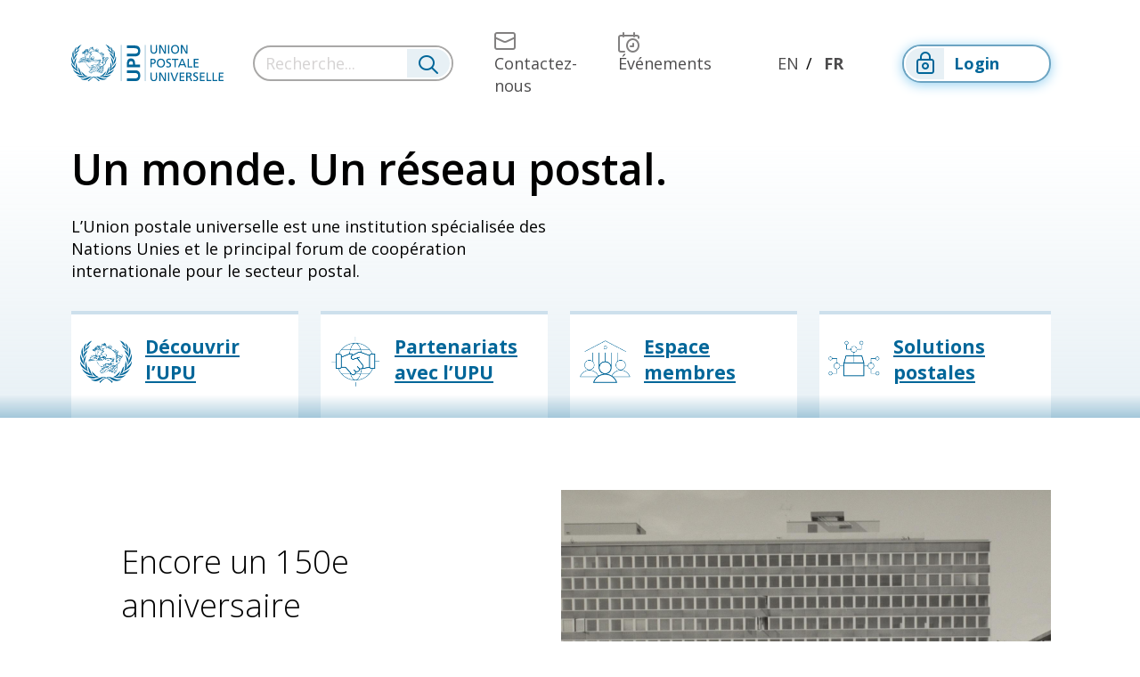

--- FILE ---
content_type: text/html; charset=utf-8
request_url: https://www.upu.int/fr/Accueil
body_size: 116443
content:
<!DOCTYPE html>

<html lang="fr-FR">
<head>
	<!-- Google Tag Manager -->
	<script>(function(w,d,s,l,i){w[l]=w[l]||[];w[l].push(
	{'gtm.start':new Date().getTime(),event:'gtm.js'} 
	);var f=d.getElementsByTagName(s)[0],
	j=d.createElement(s),dl=l!='dataLayer'?'&l='+l:'';j.async=true;j.src=
	'https://www.googletagmanager.com/gtm.js?id='+i+dl;f.parentNode.insertBefore(j,f);
	})(window,document,'script','dataLayer','GTM-TSK6WZ');</script>
	<!-- End Google Tag Manager -->



    <meta name="robots" content="all" />

    <meta http-equiv="Content-Type" content="text/html; charset=UTF-8" />
    <meta name="viewport" content="width=device-width, initial-scale=1, maximum-scale=1.0" />
    <title>Accueil</title>
    <link rel="canonical" href="https://www.upu.int/fr/Accueil" />

    <!-- IE -->
    <link rel="shortcut icon" type="image/x-icon" href="/Content/images/Logo/favicon.ico" />
    <!-- other browsers -->
    <link rel="icon" type="image/x-icon" href="/Content/images/Logo/favicon.ico" />

    <!-- CSS  -->
    <link rel="stylesheet" href="https://use.fontawesome.com/releases/v5.1.0/css/all.css" integrity="sha384-lKuwvrZot6UHsBSfcMvOkWwlCMgc0TaWr+30HWe3a4ltaBwTZhyTEggF5tJv8tbt"
          crossorigin="anonymous">
    

    <link href="/Content/Master/style.min.css" rel="stylesheet"/>

    
    <link href="/kentico/bundles/pageComponents/styles?v=jFDIOZj28YiWtRjQdOfF889DhQYyka_ipoz5udhknts1" rel="stylesheet"/>
<link href="/kentico/bundles/formComponents/styles?v=U20Aeakg08XbwCoMWg_LWP_ROcffAhIhNB-aZECD-NM1" rel="stylesheet"/>


    <link href="/Content/plugins/bootstrap-select.min.css" rel="stylesheet"/>

    <link href="/Content/plugins/lightslider.min.css" rel="stylesheet"/>

    

    <script type="text/javascript" src="/Scripts/jquery-3.4.1.min.js"></script>
    <script type="text/javascript" src="/Scripts/lightslider.min.js"></script>
    <script type="text/javascript" src="/Scripts/jquery.unobtrusive-ajax.min.js"></script>

    <script type="text/javascript" src="/Scripts/formAutoPost.js"></script>
    

</head>
<body>
<!-- Google Tag Manager (noscript) -->
<noscript><iframe src="https://www.googletagmanager.com/ns.html?id=GTM-TSK6WZ" height="0" width="0" style="display:none;visibility:hidden"></iframe></noscript>
<!-- End Google Tag Manager (noscript) -->

    <header id="header" class="screen header header-home d-xs-none d-sm-none d-md-none d-lg-block">
        <nav class="navbar navbar-expand-lg d-xs-none d-sm-none d-md-none d-lg-flex align-items-center" role="navigation">
            <div class="container-fluid flex-column">
                <div class="container">
    <div class="row align-items-center header-menu">
        <div class="col-xxl-2 col-xl-2 col-lg-3 col-md-4 col-4 logo-container">
            <a class="navbar-brand" href="/fr-fr">
                    <img src="/Content/images/logo/upu-logo-fr.svg" width="171" height="42" class="align-top d-none d-sm-none d-lg-inline-block" alt="logo upu" loading="lazy">
                    <img src="/Content/images/logo/upu-logo-fr.svg" width="171" height="42" class="align-top d-sm-inline-block d-lg-none" style="color: white;" alt="logo upu" loading="lazy">

            </a>
        </div>
        <div id="search-container" class="autocomplete search-container col-xxl-2 col-xl-3 col-lg-3 col-md-12">
<form action="/search/terms?culture=fr-FR" autocomplete="off" class="seach-form-base" data-ajax="true" data-ajax-method="POST" data-ajax-mode="replace" data-ajax-success="renderSuperSelectSearch" data-ajax-update="#search-results" id="form0" method="post">        <div class="search-bar">
            <input name="__RequestVerificationToken" type="hidden" value="LklyU6dY2jPw5v1ZfRK27b4ni36e24bC5eNCZSJUKgrUdLI6AosRA9tXMiYgCFpfkJofgIcbVl2NMGUtL_Nlw8BBB2YPpkVyzVHBvcmWqV0XU8dVBmwsyoXtYITViLYXqZjHFGz5JwKxxuk6NVrx-g2" />
            <div class="input-group">
                <input type="text" name="term" class="form-control search-input" title="Recherche..." placeholder="Recherche..." onfocus="displayNoneDesk()"/>
                <div class="input-group-append">
                    <button class="btn" type="reset">
                        <i class="upu-icon upu-icon-Search"></i>
                    </button>
                </div>
            </div>
        </div>
</form></div>

        <div class="collapse navbar-collapse" id="navbarNavDropdown">
        </div>
        <div class="col-xxl-4 col-xl-3 col-lg-3 d-lg-none d-xl-block d-xxl-block menu-top">
            <ul class="navbar-nav float-right">
        <li class="nav-item">
            <a class="nav-link" href="/fr/Contactez-nous" target="_self">
                <i class="upu-icon upu-icon-Contact"></i><span>Contactez-nous</span>
            </a>
        </li>
        <li class="nav-item">
            <a class="nav-link" href="/fr/prochains-evenements" target="_self">
                <i class="upu-icon upu-icon-Events"></i><span>&#201;v&#233;nements</span>
            </a>
        </li>
</ul>

        </div>
        <div class="col-xxl-1 col-xl-2 col-lg-2 menu-lang">
            <ul class="navbar-nav justify-content-center">
        <li class="nav-item ">
            <a class="nav-link d-inline-flex" href="/en/home">EN</a>
        </li>
        <li class="nav-item active">
            <a class="nav-link d-inline-flex" href="/fr/accueil">FR</a>
        </li>
</ul>

        </div>

        <div class="col-xxl-2 col-xl-2 col-lg-3 login-top">
            <ul class="navbar-nav">
                        <li class="nav-item">
<form action="/account/requestsignin?ReturnUrl=%2F" id="externalformlogin" method="post"><input name="__RequestVerificationToken" type="hidden" value="LklyU6dY2jPw5v1ZfRK27b4ni36e24bC5eNCZSJUKgrUdLI6AosRA9tXMiYgCFpfkJofgIcbVl2NMGUtL_Nlw8BBB2YPpkVyzVHBvcmWqV0XU8dVBmwsyoXtYITViLYXqZjHFGz5JwKxxuk6NVrx-g2" />                    <input type="hidden" name="provider" value="Saml2"/>
                    <a class="nav-link btn" href="#" onclick="document.getElementById('externalformlogin').submit();">

                        <span class="icon-btn">

                            <i class="upu-icon upu-icon-LoggedOutStatus"></i>

                        </span>
                        Login
                    </a>
</form>                        </li>

            </ul>
        </div>
        
        
        <button class="navbar-light navbar-toggler" type="button" data-toggle="collapse" data-target="#navbarNavDropdown" aria-controls="navbarNavDropdown" aria-expanded="false" aria-label="Toggle navigation">
            <span class="navbar-toggler-icon"></span>
        </button>

        
        <div id="close-search" class="col-xxl-1 col-xl-1 col-lg-1 col-sm-1 col-1 text-right">
            <a href="#">Fermer</a>
        </div>
    </div>
</div>
            </div>
        </nav>
    </header>

    
    <nav id="nav" class="mobile-nav navbar navbar-expand-lg navbar-dark sticky-top bg-dark d-xs-block d-sm-block d-md-block d-lg-none">
        <div class="row align-middle">
            <div class="col-xs-6 col-sm-6 nav-logo">
                <a class="navbar-brand" href="/fr-fr">
                    <img src="/Content/images/logo/upu-logo-fr-white.svg" width="145" height="37" class="align-top d-sm-inline-block d-lg-none" style="color: white;" alt="logo upu" loading="lazy">
                </a>
<form action="/account/requestsignin?ReturnUrl=%2F" id="externalformloginmobile" method="post"><input name="__RequestVerificationToken" type="hidden" value="LklyU6dY2jPw5v1ZfRK27b4ni36e24bC5eNCZSJUKgrUdLI6AosRA9tXMiYgCFpfkJofgIcbVl2NMGUtL_Nlw8BBB2YPpkVyzVHBvcmWqV0XU8dVBmwsyoXtYITViLYXqZjHFGz5JwKxxuk6NVrx-g2" />                            <input type="hidden" name="provider" value="Saml2" />
                            <a class="login-btn hide" href="#" onclick="document.getElementById('externalformloginmobile').submit();">
                                <span class="icon-btn">
                                    <i class="upu-icon upu-icon-LoggedOutStatus"></i>
                                </span>
                                Login
                            </a>
</form>            </div>
            <div class="col-xs-10 col-sm-10 col-md-11 search-wrapper" style="display: none;">
                <div id="search-container" class="autocomplete search-container col-xxl-2 col-xl-3 col-lg-3 col-md-12">
<form action="/search/terms?culture=fr-FR" autocomplete="off" class="seach-form-base" data-ajax="true" data-ajax-method="POST" data-ajax-mode="replace" data-ajax-success="renderSuperSelectSearch" data-ajax-update="#search-results" id="form1" method="post">        <div class="search-bar">
            <input name="__RequestVerificationToken" type="hidden" value="LklyU6dY2jPw5v1ZfRK27b4ni36e24bC5eNCZSJUKgrUdLI6AosRA9tXMiYgCFpfkJofgIcbVl2NMGUtL_Nlw8BBB2YPpkVyzVHBvcmWqV0XU8dVBmwsyoXtYITViLYXqZjHFGz5JwKxxuk6NVrx-g2" />
            <div class="input-group">
                <input type="text" name="term" class="form-control search-input" title="Recherche..." placeholder="Recherche..." onfocus="displayNoneDesk()"/>
                <div class="input-group-append">
                    <button class="btn" type="reset">
                        <i class="upu-icon upu-icon-Search"></i>
                    </button>
                </div>
            </div>
        </div>
</form></div>
            </div>
            
            
            <div class="col-xs-4 col-sm-5">
                <button type="button" class="btn search-btn">
                    <i class="upu-icon upu-icon-Search"></i>
                </button>
            </div>
            <div class="col-xs-2 col-sm-1 col-md-1">
                <button class="navbar-toggler first-button" type="button" data-toggle="collapse" data-target="#navbarNav" aria-controls="navbarNav" aria-expanded="false" aria-label="Toggle navigation">
                    
                    <div class="animated-icon1">
                        <span></span><span></span><span></span>
                    </div>
                </button>
            </div>
        </div>
        <div class="collapse navbar-collapse" id="navbarNav">
            <div class="navbar-nav">
                <header id="menu" class="menu mt-5">
                    <div class="row">
                        <div class="top-menu">
                            <div class="container">
                                
<!--Mobile-->
        <div class="row">
        <div class="col-xs-4 col-sm-3 nav-top">
            <a class="link" href="/fr/Contactez-nous" target="_self">
                <i class="upu-icon upu-icon-Contact"></i>
                <span>Contactez l&#39;UPU</span>
            </a>
        </div>
        <div class="col-xs-4 col-sm-3 nav-top">
            <a class="link" href="/fr/Union-postale-universelle/Emplois" target="_self">
                <i class="upu-icon upu-icon-Jobs"></i>
                <span>Emplois</span>
            </a>
        </div>
        <div class="col-xs-4 col-sm-3 nav-top">
            <a class="link" href="/fr/prochains-evenements" target="_self">
                <i class="upu-icon upu-icon-Events"></i>
                <span>&#201;v&#233;nements</span>
            </a>
        </div>
        <div class="col-xs-4 col-sm-3 nav-top">
            <a class="link" href="/fr/Bulletin" target="_self">
                <i class="upu-icon upu-icon-Newsletter"></i>
                <span>Bulletin d&#39;information</span>
            </a>
        </div>
        <div class="col-xs-4 col-sm-3 nav-top">
            <a class="link" href="/fr/Feedback" target="_self">
                <i class="upu-icon upu-icon-Warning"></i>
                <span>Donnez votre avis</span>
            </a>
        </div>
                    <div class="col-xs-4 col-sm-3 nav-top">
                        &nbsp;
                    </div>
        </div>

                            </div>
                        </div>
                        <div class="middle-menu">
                            <div class="container">
                                





<div class="row position-relative">

    <div id="mobileNavFirstLevel" class="col-sm-12">
            <div class="nav-middle">
                <h4>
                    <a href="/fr/actualites-et-medias">
                        <i class="upu-icon upu-icon-Link nav-middle-arrow"></i><span>Actualit&#233;s et m&#233;dias</span>
                    </a>
                </h4>

                    <ul>
    <li>
            <a href="/fr/actualites-et-medias/presse">Presse</a>

            <div class="go-to-submenu"
                 data-parent-id="mobileNavFirstLevel"
                 data-sub-menu-id="7253899">
                <i class="upu-icon upu-icon-Link"></i>
            </div>
    </li>
    <li>
            <a href="/fr/actualites-et-medias/blog">Blog</a>

    </li>
    <li>
            <a href="/fr/actualites-et-medias/magazine">Magazine</a>

    </li>
    <li>
            <a href="/fr/actualites-et-medias/multimedia">Multim&#233;dia</a>

    </li>
    <li>
            <a href="/fr/actualites-et-medias/podcast">Podcast</a>

    </li>
    <li>
            <a href="/fr/actualites-et-medias/bulletin-dinformation">Bulletin d&#39;information</a>

    </li>
    </ul>

            </div>
            <div class="nav-middle">
                <h4>
                    <a href="/fr/union-postale-universelle">
                        <i class="upu-icon upu-icon-Link nav-middle-arrow"></i><span>UPU</span>
                    </a>
                </h4>

                    <ul>
    <li>
            <a href="/fr/union-postale-universelle/a-propos-de-lupu">&#192; propos de l’UPU</a>

            <div class="go-to-submenu"
                 data-parent-id="mobileNavFirstLevel"
                 data-sub-menu-id="21514539">
                <i class="upu-icon upu-icon-Link"></i>
            </div>
    </li>
    <li>
            <a href="/fr/union-postale-universelle/activites">Activit&#233;s</a>

            <div class="go-to-submenu"
                 data-parent-id="mobileNavFirstLevel"
                 data-sub-menu-id="8933070">
                <i class="upu-icon upu-icon-Link"></i>
            </div>
    </li>
    <li>
            <a href="/fr/union-postale-universelle/promotion-et-campagnes">Promotion et campagnes</a>

            <div class="go-to-submenu"
                 data-parent-id="mobileNavFirstLevel"
                 data-sub-menu-id="63783813">
                <i class="upu-icon upu-icon-Link"></i>
            </div>
    </li>
    <li>
            <a href="/fr/union-postale-universelle/services-de-conference">Services de conf&#233;rence</a>

    </li>
    <li>
            <a href="/fr/union-postale-universelle/achats">Achats</a>

    </li>
    <li>
            <a href="/fr/union-postale-universelle/emplois">Emplois</a>

    </li>
    </ul>

            </div>
            <div class="nav-middle">
                <h4>
                    <a href="/fr/partenariats-avec-lupu">
                        <i class="upu-icon upu-icon-Link nav-middle-arrow"></i><span>Partenariats avec l’UPU</span>
                    </a>
                </h4>

                    <ul>
    <li>
            <a href="/fr/partenariats-avec-lupu/nos-partenaires">Nos partenaires</a>

            <div class="go-to-submenu"
                 data-parent-id="mobileNavFirstLevel"
                 data-sub-menu-id="57170016">
                <i class="upu-icon upu-icon-Link"></i>
            </div>
    </li>
    <li>
            <a href="/fr/partenariats-avec-lupu/dans-quels-domaines-soutenir-lupu">Dans quels domaines soutenir l’UPU</a>

            <div class="go-to-submenu"
                 data-parent-id="mobileNavFirstLevel"
                 data-sub-menu-id="45460590">
                <i class="upu-icon upu-icon-Link"></i>
            </div>
    </li>
    </ul>

            </div>
            <div class="nav-middle">
                <h4>
                    <a href="/fr/espace-membres">
                        <i class="upu-icon upu-icon-Link nav-middle-arrow"></i><span>Espace membres</span>
                    </a>
                </h4>

                    <ul>
    <li>
            <a href="/fr/espace-membres/la-solidarite-postale-en-action">La solidarit&#233; postale en action</a>

    </li>
    <li>
            <a href="/fr/espace-membres/documents-utiles">Documents utiles</a>

            <div class="go-to-submenu"
                 data-parent-id="mobileNavFirstLevel"
                 data-sub-menu-id="28085439">
                <i class="upu-icon upu-icon-Link"></i>
            </div>
    </li>
    <li>
            <a href="/fr/espace-membres/politiques-et-regulation">Politiques et r&#233;gulation</a>

            <div class="go-to-submenu"
                 data-parent-id="mobileNavFirstLevel"
                 data-sub-menu-id="10990692">
                <i class="upu-icon upu-icon-Link"></i>
            </div>
    </li>
    <li>
            <a href="/fr/espace-membres/questionnaires-et-enquetes">Questionnaires et enqu&#234;tes</a>

            <div class="go-to-submenu"
                 data-parent-id="mobileNavFirstLevel"
                 data-sub-menu-id="56986733">
                <i class="upu-icon upu-icon-Link"></i>
            </div>
    </li>
    <li>
            <a href="/fr/espace-membres/liste-des-adresses">Liste des adresses</a>

    </li>
    <li>
            <a href="/fr/espace-membres/tv-upu">TV UPU</a>

    </li>
    </ul>

            </div>
            <div class="nav-middle">
                <h4>
                    <a href="/fr/solutions-postales">
                        <i class="upu-icon upu-icon-Link nav-middle-arrow"></i><span>Solutions postales</span>
                    </a>
                </h4>

                    <ul>
    <li>
            <a href="/fr/solutions-postales/solutions-techniques">Solutions techniques</a>

            <div class="go-to-submenu"
                 data-parent-id="mobileNavFirstLevel"
                 data-sub-menu-id="4221929">
                <i class="upu-icon upu-icon-Link"></i>
            </div>
    </li>
    <li>
            <a href="/fr/solutions-postales/programmes-et-services">Programmes et services</a>

            <div class="go-to-submenu"
                 data-parent-id="mobileNavFirstLevel"
                 data-sub-menu-id="10409960">
                <i class="upu-icon upu-icon-Link"></i>
            </div>
    </li>
    <li>
            <a href="/fr/solutions-postales/renforcement-des-capacites">Renforcement des capacit&#233;s</a>

            <div class="go-to-submenu"
                 data-parent-id="mobileNavFirstLevel"
                 data-sub-menu-id="60539771">
                <i class="upu-icon upu-icon-Link"></i>
            </div>
    </li>
    <li>
            <a href="/fr/solutions-postales/covid19">COVID-19</a>

            <div class="go-to-submenu"
                 data-parent-id="mobileNavFirstLevel"
                 data-sub-menu-id="65458098">
                <i class="upu-icon upu-icon-Link"></i>
            </div>
    </li>
    </ul>

            </div>
    </div>

        <div id="7253899" class="col-sm-12 nav-middle sub-menu-container" hidden>
            <h4 class="nav-return-to-parent" data-sub-menu-parent-id="mobileNavFirstLevel">
                <a href="javascript:void(0)">
                    <i class="upu-icon upu-icon-arrow-left2 icon-return-back nav-middle-arrow"></i>
                    <span class="nav-return-to-parent-text">Presse</span>
                </a>
            </h4>

                <ul>
    <li>
            <a href="/fr/actualites-et-medias/presse/communiques-de-presse">Communiqu&#233;s de presse</a>

    </li>
    <li>
            <a href="/fr/actualites-et-medias/presse/notes-dinformation-et-fiches-techniques">Notes d’information et fiches techniques</a>

    </li>
    <li>
            <a href="/fr/actualites-et-medias/presse/allocutions">Allocutions</a>

    </li>
    <li>
            <a href="/fr/actualites-et-medias/presse/contacts-pour-les-medias">Contacts pour les m&#233;dias</a>

    </li>
    </ul>

        </div>
        <div id="21514539" class="col-sm-12 nav-middle sub-menu-container" hidden>
            <h4 class="nav-return-to-parent" data-sub-menu-parent-id="mobileNavFirstLevel">
                <a href="javascript:void(0)">
                    <i class="upu-icon upu-icon-arrow-left2 icon-return-back nav-middle-arrow"></i>
                    <span class="nav-return-to-parent-text">&#192; propos de l’UPU</span>
                </a>
            </h4>

                <ul>
    <li>
            <a href="/fr/union-postale-universelle/a-propos-de-lupu/mission">Mission</a>

    </li>
    <li>
            <a href="/fr/union-postale-universelle/a-propos-de-lupu/actes">Actes</a>

            <div class="go-to-submenu"
                 data-parent-id="21514539"
                 data-sub-menu-id="31230876">
                <i class="upu-icon upu-icon-Link"></i>
            </div>
    </li>
    <li>
            <a href="/fr/union-postale-universelle/a-propos-de-lupu/strategie">Strat&#233;gie</a>

    </li>
    <li>
            <a href="/fr/union-postale-universelle/a-propos-de-lupu/paysmembres">Pays-membres</a>

    </li>
    <li>
            <a href="/fr/union-postale-universelle/a-propos-de-lupu/organes">Organes</a>

            <div class="go-to-submenu"
                 data-parent-id="21514539"
                 data-sub-menu-id="47625289">
                <i class="upu-icon upu-icon-Link"></i>
            </div>
    </li>
    <li>
            <a href="/fr/union-postale-universelle/a-propos-de-lupu/directeur-general">Directeur g&#233;n&#233;ral</a>

    </li>
    <li>
            <a href="/fr/union-postale-universelle/a-propos-de-lupu/deputy-director-general">Deputy Director General</a>

    </li>
    <li>
            <a href="/fr/union-postale-universelle/a-propos-de-lupu/cooperatives-conseils-et-forums">Coop&#233;ratives, conseils et forums</a>

    </li>
    <li>
            <a href="/fr/union-postale-universelle/a-propos-de-lupu/unions-restreintes">Unions restreintes</a>

    </li>
    <li>
            <a href="/fr/union-postale-universelle/a-propos-de-lupu/finances">Finances</a>

    </li>
    <li>
            <a href="/fr/union-postale-universelle/a-propos-de-lupu/audit">Audit</a>

            <div class="go-to-submenu"
                 data-parent-id="21514539"
                 data-sub-menu-id="45380810">
                <i class="upu-icon upu-icon-Link"></i>
            </div>
    </li>
    <li>
            <a href="/fr/union-postale-universelle/a-propos-de-lupu/histoire">Histoire</a>

            <div class="go-to-submenu"
                 data-parent-id="21514539"
                 data-sub-menu-id="10135087">
                <i class="upu-icon upu-icon-Link"></i>
            </div>
    </li>
    <li>
            <a href="/fr/union-postale-universelle/a-propos-de-lupu/termpost">TERMPOST</a>

    </li>
    </ul>

        </div>
        <div id="8933070" class="col-sm-12 nav-middle sub-menu-container" hidden>
            <h4 class="nav-return-to-parent" data-sub-menu-parent-id="mobileNavFirstLevel">
                <a href="javascript:void(0)">
                    <i class="upu-icon upu-icon-arrow-left2 icon-return-back nav-middle-arrow"></i>
                    <span class="nav-return-to-parent-text">Activit&#233;s</span>
                </a>
            </h4>

                <ul>
    <li>
            <a href="/fr/union-postale-universelle/activites/services-physiques">Services physiques</a>

            <div class="go-to-submenu"
                 data-parent-id="8933070"
                 data-sub-menu-id="65802119">
                <i class="upu-icon upu-icon-Link"></i>
            </div>
    </li>
    <li>
            <a href="/fr/union-postale-universelle/activites/services-numeriques">Services num&#233;riques</a>

            <div class="go-to-submenu"
                 data-parent-id="8933070"
                 data-sub-menu-id="41526754">
                <i class="upu-icon upu-icon-Link"></i>
            </div>
    </li>
    <li>
            <a href="/fr/union-postale-universelle/activites/services-financiers">Services financiers </a>

            <div class="go-to-submenu"
                 data-parent-id="8933070"
                 data-sub-menu-id="15387729">
                <i class="upu-icon upu-icon-Link"></i>
            </div>
    </li>
    <li>
            <a href="/fr/union-postale-universelle/activites/developpement-durable">D&#233;veloppement durable</a>

            <div class="go-to-submenu"
                 data-parent-id="8933070"
                 data-sub-menu-id="39687140">
                <i class="upu-icon upu-icon-Link"></i>
            </div>
    </li>
    <li>
            <a href="/fr/union-postale-universelle/activites/cooperation-technique">Coop&#233;ration technique</a>

    </li>
    <li>
            <a href="/fr/union-postale-universelle/activites/facilitation-du-commerce">Facilitation du commerce</a>

            <div class="go-to-submenu"
                 data-parent-id="8933070"
                 data-sub-menu-id="4127658">
                <i class="upu-icon upu-icon-Link"></i>
            </div>
    </li>
    <li>
            <a href="/fr/union-postale-universelle/activites/recherche-et-publications">Recherche et publications</a>

            <div class="go-to-submenu"
                 data-parent-id="8933070"
                 data-sub-menu-id="56307891">
                <i class="upu-icon upu-icon-Link"></i>
            </div>
    </li>
    <li>
            <a href="/fr/union-postale-universelle/activites/philatelie-et-cri">Philat&#233;lie et CRI</a>

            <div class="go-to-submenu"
                 data-parent-id="8933070"
                 data-sub-menu-id="52809232">
                <i class="upu-icon upu-icon-Link"></i>
            </div>
    </li>
    <li>
            <a href="/fr/union-postale-universelle/activites/normalisation">Normalisation</a>

    </li>
    </ul>

        </div>
        <div id="63783813" class="col-sm-12 nav-middle sub-menu-container" hidden>
            <h4 class="nav-return-to-parent" data-sub-menu-parent-id="mobileNavFirstLevel">
                <a href="javascript:void(0)">
                    <i class="upu-icon upu-icon-arrow-left2 icon-return-back nav-middle-arrow"></i>
                    <span class="nav-return-to-parent-text">Promotion et campagnes</span>
                </a>
            </h4>

                <ul>
    <li>
            <a href="/fr/union-postale-universelle/promotion-et-campagnes/150-ans-de-lupu">UPU@150</a>

    </li>
    <li>
            <a href="/fr/union-postale-universelle/promotion-et-campagnes/illicit-goods">Illicit Goods</a>

    </li>
    <li>
            <a href="/fr/union-postale-universelle/promotion-et-campagnes/gros-plan-sur-les-odd">Gros plan sur les ODD</a>

    </li>
    <li>
            <a href="/fr/union-postale-universelle/promotion-et-campagnes/marchandises-dangereuses">Marchandises dangereuses</a>

    </li>
    <li>
            <a href="/fr/union-postale-universelle/promotion-et-campagnes/concours-international-de-compositions-epistolaires-pour-les-jeunes">Concours international de compositions &#233;pistolaires pour les jeunes</a>

            <div class="go-to-submenu"
                 data-parent-id="63783813"
                 data-sub-menu-id="3808465">
                <i class="upu-icon upu-icon-Link"></i>
            </div>
    </li>
    <li>
            <a href="/fr/union-postale-universelle/promotion-et-campagnes/forum-des-leaders-mondiaux-de-lupu">Forum des leaders mondiaux de l&#39;UPU</a>

    </li>
    <li>
            <a href="/fr/union-postale-universelle/promotion-et-campagnes/journee-mondiale-de-la-poste">Journ&#233;e mondiale de la poste</a>

    </li>
    </ul>

        </div>
        <div id="57170016" class="col-sm-12 nav-middle sub-menu-container" hidden>
            <h4 class="nav-return-to-parent" data-sub-menu-parent-id="mobileNavFirstLevel">
                <a href="javascript:void(0)">
                    <i class="upu-icon upu-icon-arrow-left2 icon-return-back nav-middle-arrow"></i>
                    <span class="nav-return-to-parent-text">Nos partenaires</span>
                </a>
            </h4>

                <ul>
    <li>
            <a href="/fr/partenariats-avec-lupu/nos-partenaires/milieu-academique">Milieu acad&#233;mique</a>

    </li>
    <li>
            <a href="/fr/partenariats-avec-lupu/nos-partenaires/gouvernements-et-operateurs-postaux-designes">Gouvernements et op&#233;rateurs postaux d&#233;sign&#233;s</a>

    </li>
    <li>
            <a href="/fr/partenariats-avec-lupu/nos-partenaires/systeme-des-nations-unies-et-organisations-internationales">Syst&#232;me des Nations Unies et organisations internationales</a>

            <div class="go-to-submenu"
                 data-parent-id="57170016"
                 data-sub-menu-id="51598341">
                <i class="upu-icon upu-icon-Link"></i>
            </div>
    </li>
    <li>
            <a href="/fr/partenariats-avec-lupu/nos-partenaires/organisations-non-gouvernementales-et-fondations">Organisations non gouvernementales et fondations</a>

    </li>
    <li>
            <a href="/fr/partenariats-avec-lupu/nos-partenaires/secteur-prive">Secteur priv&#233;</a>

    </li>
    </ul>

        </div>
        <div id="45460590" class="col-sm-12 nav-middle sub-menu-container" hidden>
            <h4 class="nav-return-to-parent" data-sub-menu-parent-id="mobileNavFirstLevel">
                <a href="javascript:void(0)">
                    <i class="upu-icon upu-icon-arrow-left2 icon-return-back nav-middle-arrow"></i>
                    <span class="nav-return-to-parent-text">Dans quels domaines soutenir l’UPU</span>
                </a>
            </h4>

                <ul>
    <li>
            <a href="/fr/partenariats-avec-lupu/dans-quels-domaines-soutenir-lupu/post4health">Post4Health </a>

    </li>
    <li>
            <a href="/fr/partenariats-avec-lupu/dans-quels-domaines-soutenir-lupu/inclusion-financiere">Inclusion financi&#232;re</a>

    </li>
    <li>
            <a href="/fr/partenariats-avec-lupu/dans-quels-domaines-soutenir-lupu/acces-aux-services-gouvernementaux-et-sociaux">Acc&#232;s aux services gouvernementaux et sociaux</a>

    </li>
    <li>
            <a href="/fr/partenariats-avec-lupu/dans-quels-domaines-soutenir-lupu/commerce-electronique-pour-le-developpement-socioeconomique">Commerce &#233;lectronique pour le d&#233;veloppement socio&#233;conomique</a>

    </li>
    <li>
            <a href="/fr/partenariats-avec-lupu/dans-quels-domaines-soutenir-lupu/facilitation-du-commerce">Facilitation du commerce</a>

    </li>
    <li>
            <a href="/fr/partenariats-avec-lupu/dans-quels-domaines-soutenir-lupu/transformation-numerique">Transformation num&#233;rique</a>

    </li>
    <li>
            <a href="/fr/partenariats-avec-lupu/dans-quels-domaines-soutenir-lupu/ecologisation-des-services-postaux">&#201;cologisation des services postaux</a>

    </li>
    <li>
            <a href="/fr/partenariats-avec-lupu/dans-quels-domaines-soutenir-lupu/renforcement-de-la-resilience">Renforcement de la r&#233;silience</a>

    </li>
    </ul>

        </div>
        <div id="28085439" class="col-sm-12 nav-middle sub-menu-container" hidden>
            <h4 class="nav-return-to-parent" data-sub-menu-parent-id="mobileNavFirstLevel">
                <a href="javascript:void(0)">
                    <i class="upu-icon upu-icon-arrow-left2 icon-return-back nav-middle-arrow"></i>
                    <span class="nav-return-to-parent-text">Documents utiles</span>
                </a>
            </h4>

                <ul>
    <li>
            <a href="/fr/espace-membres/documents-utiles/conseil-dadministration">Conseil d&#39;administration</a>

    </li>
    <li>
            <a href="/fr/espace-membres/documents-utiles/conseil-dexploitation-postale">Conseil d&#39;exploitation postale</a>

    </li>
    </ul>

        </div>
        <div id="10990692" class="col-sm-12 nav-middle sub-menu-container" hidden>
            <h4 class="nav-return-to-parent" data-sub-menu-parent-id="mobileNavFirstLevel">
                <a href="javascript:void(0)">
                    <i class="upu-icon upu-icon-arrow-left2 icon-return-back nav-middle-arrow"></i>
                    <span class="nav-return-to-parent-text">Politiques et r&#233;gulation</span>
                </a>
            </h4>

                <ul>
    <li>
            <a href="/fr/espace-membres/politiques-et-regulation/politiques-en-matiere-de-collecte-et-de-protection-des-donnees">Politiques en mati&#232;re de collecte et de protection des donn&#233;es</a>

    </li>
    <li>
            <a href="/fr/espace-membres/politiques-et-regulation/bureaux-dechanges-extraterritoriaux-bees">Bureaux d&#39;&#233;changes extraterritoriaux (BEEs)</a>

    </li>
    <li>
            <a href="/fr/espace-membres/politiques-et-regulation/statut-des-entites-postales">Statut des entit&#233;s postales</a>

    </li>
    <li>
            <a href="/fr/espace-membres/politiques-et-regulation/service-postal-universel">Service postal universel</a>

    </li>
    </ul>

        </div>
        <div id="56986733" class="col-sm-12 nav-middle sub-menu-container" hidden>
            <h4 class="nav-return-to-parent" data-sub-menu-parent-id="mobileNavFirstLevel">
                <a href="javascript:void(0)">
                    <i class="upu-icon upu-icon-arrow-left2 icon-return-back nav-middle-arrow"></i>
                    <span class="nav-return-to-parent-text">Questionnaires et enqu&#234;tes</span>
                </a>
            </h4>

                <ul>
    <li>
            <a href="/fr/espace-membres/questionnaires-et-enquetes/etude-du-flux-de-courrier-echanges-entre-les-operateurs-designes-des-paysmembres-de-lunion">&#201;tude du flux de courrier &#233;chang&#233;s entre les op&#233;rateurs d&#233;sign&#233;s des Pays-membres de l’Union</a>

    </li>
    <li>
            <a href="/fr/espace-membres/questionnaires-et-enquetes/taux-de-frais-terminaux-provisoires-lies-a-la-qualite-de-service-pour-2024">Taux de frais terminaux provisoires li&#233;s &#224; la qualit&#233; de service pour 2024</a>

    </li>
    <li>
            <a href="/fr/espace-membres/questionnaires-et-enquetes/electronic-postal-services-questionnaire">Electronic postal services questionnaire</a>

    </li>
    <li>
            <a href="/fr/espace-membres/questionnaires-et-enquetes/questionnaire-pour-les-statistiques-des-services-postaux">Questionnaire pour les statistiques des services postaux</a>

    </li>
    <li>
            <a href="/fr/espace-membres/questionnaires-et-enquetes/questionnaire-sur-la-gestion-des-risques-lies-aux-catastrophes">Questionnaire sur la gestion des risques li&#233;s aux catastrophes</a>

    </li>
    <li>
            <a href="/fr/espace-membres/questionnaires-et-enquetes/consultation-sur-louverture-de-lupu-aux-acteurs-du-secteur-postal-elargi">Consultation sur l’ouverture de l’UPU aux acteurs du secteur postal &#233;largi</a>

    </li>
    </ul>

        </div>
        <div id="4221929" class="col-sm-12 nav-middle sub-menu-container" hidden>
            <h4 class="nav-return-to-parent" data-sub-menu-parent-id="mobileNavFirstLevel">
                <a href="javascript:void(0)">
                    <i class="upu-icon upu-icon-arrow-left2 icon-return-back nav-middle-arrow"></i>
                    <span class="nav-return-to-parent-text">Solutions techniques</span>
                </a>
            </h4>

                <ul>
    <li>
            <a href="/fr/solutions-postales/solutions-techniques/centre-de-technologies-postales">Centre de technologies postales</a>

    </li>
    <li>
            <a href="/fr/solutions-postales/solutions-techniques/produits">Produits</a>

            <div class="go-to-submenu"
                 data-parent-id="4221929"
                 data-sub-menu-id="66902204">
                <i class="upu-icon upu-icon-Link"></i>
            </div>
    </li>
    </ul>

        </div>
        <div id="10409960" class="col-sm-12 nav-middle sub-menu-container" hidden>
            <h4 class="nav-return-to-parent" data-sub-menu-parent-id="mobileNavFirstLevel">
                <a href="javascript:void(0)">
                    <i class="upu-icon upu-icon-arrow-left2 icon-return-back nav-middle-arrow"></i>
                    <span class="nav-return-to-parent-text">Programmes et services</span>
                </a>
            </h4>

                <ul>
    <li>
            <a href="/fr/solutions-postales/programmes-et-services/solutions-dadressage">Solutions d&#39;adressage</a>

    </li>
    <li>
            <a href="/fr/solutions-postales/programmes-et-services/recueils">Recueils</a>

    </li>
    <li>
            <a href="/fr/solutions-postales/programmes-et-services/marketing-direct">Marketing direct</a>

    </li>
    <li>
            <a href="/fr/solutions-postales/programmes-et-services/commerce-electronique">Commerce &#233;lectronique</a>

    </li>
    <li>
            <a href="/fr/solutions-postales/programmes-et-services/service-de-courrier-express-ems">Service de courrier express (EMS)</a>

    </li>
    <li>
            <a href="/fr/solutions-postales/programmes-et-services/services-physiques">Services physiques</a>

            <div class="go-to-submenu"
                 data-parent-id="10409960"
                 data-sub-menu-id="20610567">
                <i class="upu-icon upu-icon-Link"></i>
            </div>
    </li>
    <li>
            <a href="/fr/solutions-postales/programmes-et-services/chaine-logistique-postale">Cha&#238;ne logistique postale</a>

            <div class="go-to-submenu"
                 data-parent-id="10409960"
                 data-sub-menu-id="6866166">
                <i class="upu-icon upu-icon-Link"></i>
            </div>
    </li>
    <li>
            <a href="/fr/solutions-postales/programmes-et-services/groupe-interoperabilite-immediate">Groupe &#171;Interop&#233;rabilit&#233; imm&#233;diate&#187;</a>

    </li>
    <li>
            <a href="/fr/solutions-postales/programmes-et-services/remuneration">R&#233;mun&#233;ration</a>

    </li>
    <li>
            <a href="/fr/solutions-postales/programmes-et-services/qualite-de-service">Qualit&#233; de service</a>

            <div class="go-to-submenu"
                 data-parent-id="10409960"
                 data-sub-menu-id="1383576">
                <i class="upu-icon upu-icon-Link"></i>
            </div>
    </li>
    <li>
            <a href="/fr/solutions-postales/programmes-et-services/fonds-pour-lamelioration-de-la-qualite-de-service">Fonds pour l&#39;am&#233;lioration de la qualit&#233; de service</a>

            <div class="go-to-submenu"
                 data-parent-id="10409960"
                 data-sub-menu-id="42869245">
                <i class="upu-icon upu-icon-Link"></i>
            </div>
    </li>
    <li>
            <a href="/fr/solutions-postales/programmes-et-services/systemes-de-reglement">Syst&#232;mes de r&#232;glement</a>

            <div class="go-to-submenu"
                 data-parent-id="10409960"
                 data-sub-menu-id="49012790">
                <i class="upu-icon upu-icon-Link"></i>
            </div>
    </li>
    <li>
            <a href="/fr/solutions-postales/programmes-et-services/normes">Normes</a>

    </li>
    <li>
            <a href="/fr/solutions-postales/programmes-et-services/facilitation-du-commerce">Facilitation du commerce</a>

    </li>
    </ul>

        </div>
        <div id="60539771" class="col-sm-12 nav-middle sub-menu-container" hidden>
            <h4 class="nav-return-to-parent" data-sub-menu-parent-id="mobileNavFirstLevel">
                <a href="javascript:void(0)">
                    <i class="upu-icon upu-icon-arrow-left2 icon-return-back nav-middle-arrow"></i>
                    <span class="nav-return-to-parent-text">Renforcement des capacit&#233;s</span>
                </a>
            </h4>

                <ul>
    <li>
            <a href="/fr/solutions-postales/renforcement-des-capacites/developpement-et-cooperation">D&#233;veloppement et coop&#233;ration </a>

            <div class="go-to-submenu"
                 data-parent-id="60539771"
                 data-sub-menu-id="22024275">
                <i class="upu-icon upu-icon-Link"></i>
            </div>
    </li>
    <li>
            <a href="/fr/solutions-postales/renforcement-des-capacites/easy-export">Easy Export</a>

    </li>
    <li>
            <a href="/fr/solutions-postales/renforcement-des-capacites/mecanisme-pour-lassistance-technique-a-linclusion-financiere-fitaf">M&#233;canisme pour l’assistance technique &#224; l’inclusion financi&#232;re (FITAF)</a>

    </li>
    <li>
            <a href="/fr/solutions-postales/renforcement-des-capacites/assistance-de-laddressage-aux-pays">Assistance de l&#39;addressage aux pays</a>

    </li>
    </ul>

        </div>
        <div id="65458098" class="col-sm-12 nav-middle sub-menu-container" hidden>
            <h4 class="nav-return-to-parent" data-sub-menu-parent-id="mobileNavFirstLevel">
                <a href="javascript:void(0)">
                    <i class="upu-icon upu-icon-arrow-left2 icon-return-back nav-middle-arrow"></i>
                    <span class="nav-return-to-parent-text">COVID-19</span>
                </a>
            </h4>

                <ul>
    <li>
            <a href="/fr/solutions-postales/covid19/actions-de-lupu-face-aux-perturbations-du-reseau-postal-causees-par-le-covid19">Actions de l&#39;UPU face aux perturbations du r&#233;seau postal caus&#233;es par le COVID-19</a>

    </li>
    <li>
            <a href="/fr/solutions-postales/covid19/services-sociaux-et-financiers-proposes-par-les-postes">Services sociaux et financiers propos&#233;s par les postes</a>

            <div class="go-to-submenu"
                 data-parent-id="65458098"
                 data-sub-menu-id="56514915">
                <i class="upu-icon upu-icon-Link"></i>
            </div>
    </li>
    <li>
            <a href="/fr/solutions-postales/covid19/ressources-pour-les-paysmembres">Ressources pour les Pays-membres</a>

    </li>
    </ul>

        </div>
        <div id="31230876" class="col-sm-12 nav-middle sub-menu-container" hidden>
            <h4 class="nav-return-to-parent" data-sub-menu-parent-id="21514539">
                <a href="javascript:void(0)">
                    <i class="upu-icon upu-icon-arrow-left2 icon-return-back nav-middle-arrow"></i>
                    <span class="nav-return-to-parent-text">Actes</span>
                </a>
            </h4>

                <ul>
    <li>
            <a href="/fr/union-postale-universelle/a-propos-de-lupu/actes/archives-des-congres">Archives des Congr&#232;s</a>

    </li>
    </ul>

        </div>
        <div id="47625289" class="col-sm-12 nav-middle sub-menu-container" hidden>
            <h4 class="nav-return-to-parent" data-sub-menu-parent-id="21514539">
                <a href="javascript:void(0)">
                    <i class="upu-icon upu-icon-arrow-left2 icon-return-back nav-middle-arrow"></i>
                    <span class="nav-return-to-parent-text">Organes</span>
                </a>
            </h4>

                <ul>
    <li>
            <a href="/fr/union-postale-universelle/a-propos-de-lupu/organes/congres">Congr&#232;s</a>

    </li>
    <li>
            <a href="/fr/union-postale-universelle/a-propos-de-lupu/organes/conseil-dadministration">Conseil d’administration</a>

    </li>
    <li>
            <a href="/fr/union-postale-universelle/a-propos-de-lupu/organes/conseil-dexploitation-postale">Conseil d&#39;exploitation postale</a>

    </li>
    <li>
            <a href="/fr/union-postale-universelle/a-propos-de-lupu/organes/comite-consultatif">Comit&#233; consultatif</a>

    </li>
    <li>
            <a href="/fr/union-postale-universelle/a-propos-de-lupu/organes/bureau-international">Bureau international</a>

    </li>
    </ul>

        </div>
        <div id="45380810" class="col-sm-12 nav-middle sub-menu-container" hidden>
            <h4 class="nav-return-to-parent" data-sub-menu-parent-id="21514539">
                <a href="javascript:void(0)">
                    <i class="upu-icon upu-icon-arrow-left2 icon-return-back nav-middle-arrow"></i>
                    <span class="nav-return-to-parent-text">Audit</span>
                </a>
            </h4>

                <ul>
    <li>
            <a href="/fr/union-postale-universelle/a-propos-de-lupu/audit/audits-externes">Audits externes</a>

    </li>
    <li>
            <a href="/fr/union-postale-universelle/a-propos-de-lupu/audit/audits-internes">Audits internes</a>

    </li>
    <li>
            <a href="/fr/union-postale-universelle/a-propos-de-lupu/audit/corps-commun-dinspection-du-systeme-des-nations-unies">Corps Commun d&#39;inspection du syst&#232;me des Nations Unies</a>

    </li>
    <li>
            <a href="/fr/union-postale-universelle/a-propos-de-lupu/audit/portail-mondial-pour-les-fournisseurs-des-organismes-des-nations-unies-ungm">Portail mondial pour les fournisseurs des organismes des Nations Unies (UNGM)</a>

    </li>
    </ul>

        </div>
        <div id="10135087" class="col-sm-12 nav-middle sub-menu-container" hidden>
            <h4 class="nav-return-to-parent" data-sub-menu-parent-id="21514539">
                <a href="javascript:void(0)">
                    <i class="upu-icon upu-icon-arrow-left2 icon-return-back nav-middle-arrow"></i>
                    <span class="nav-return-to-parent-text">Histoire</span>
                </a>
            </h4>

                <ul>
    <li>
            <a href="/fr/union-postale-universelle/a-propos-de-lupu/histoire/role-au-sein-des-nations-unies">R&#244;le au sein des Nations Unies</a>

    </li>
    <li>
            <a href="/fr/union-postale-universelle/a-propos-de-lupu/histoire/langues">Langues</a>

    </li>
    </ul>

        </div>
        <div id="65802119" class="col-sm-12 nav-middle sub-menu-container" hidden>
            <h4 class="nav-return-to-parent" data-sub-menu-parent-id="8933070">
                <a href="javascript:void(0)">
                    <i class="upu-icon upu-icon-arrow-left2 icon-return-back nav-middle-arrow"></i>
                    <span class="nav-return-to-parent-text">Services physiques</span>
                </a>
            </h4>

                <ul>
    <li>
            <a href="/fr/union-postale-universelle/activites/services-physiques/adressage">Adressage</a>

    </li>
    <li>
            <a href="/fr/union-postale-universelle/activites/services-physiques/produits-postaux">Produits postaux</a>

    </li>
    <li>
            <a href="/fr/union-postale-universelle/activites/services-physiques/remuneration">R&#233;mun&#233;ration</a>

    </li>
    <li>
            <a href="/fr/union-postale-universelle/activites/services-physiques/chaine-logistique-postale">Cha&#238;ne logistique postale</a>

    </li>
    </ul>

        </div>
        <div id="41526754" class="col-sm-12 nav-middle sub-menu-container" hidden>
            <h4 class="nav-return-to-parent" data-sub-menu-parent-id="8933070">
                <a href="javascript:void(0)">
                    <i class="upu-icon upu-icon-arrow-left2 icon-return-back nav-middle-arrow"></i>
                    <span class="nav-return-to-parent-text">Services num&#233;riques</span>
                </a>
            </h4>

                <ul>
    <li>
            <a href="/fr/union-postale-universelle/activites/services-numeriques/connect-post">Connect.post</a>

    </li>
    <li>
            <a href="/fr/union-postale-universelle/activites/services-numeriques/digital-readiness-for-ecommerce-dre">Digital readiness for e-commerce (DRE)</a>

    </li>
    <li>
            <a href="/fr/union-postale-universelle/activites/services-numeriques/defis-de-linnovation-de-lupu">D&#233;fis de l’innovation de l&#39;UPU</a>

    </li>
    <li>
            <a href="/fr/union-postale-universelle/activites/services-numeriques/taxonomie-des-produits-philateliques-numeriques">Taxonomie des produits philat&#233;liques num&#233;riques</a>

    </li>
    <li>
            <a href="/fr/union-postale-universelle/activites/services-numeriques/upu-cybersecurity-framework">UPU CYBERSECURITY FRAMEWORK</a>

    </li>
    <li>
            <a href="/fr/union-postale-universelle/activites/services-numeriques/domaine-post">Domaine .POST</a>

    </li>
    <li>
            <a href="/fr/union-postale-universelle/activites/services-numeriques/etudes">&#201;tudes</a>

    </li>
    <li>
            <a href="/fr/union-postale-universelle/activites/services-numeriques/etrade-for-all">eTrade for All</a>

    </li>
    <li>
            <a href="/fr/union-postale-universelle/activites/services-numeriques/wsis">WSIS</a>

    </li>
    </ul>

        </div>
        <div id="15387729" class="col-sm-12 nav-middle sub-menu-container" hidden>
            <h4 class="nav-return-to-parent" data-sub-menu-parent-id="8933070">
                <a href="javascript:void(0)">
                    <i class="upu-icon upu-icon-arrow-left2 icon-return-back nav-middle-arrow"></i>
                    <span class="nav-return-to-parent-text">Services financiers </span>
                </a>
            </h4>

                <ul>
    <li>
            <a href="/fr/union-postale-universelle/activites/services-financiers/postransfer">PosTransfer</a>

    </li>
    <li>
            <a href="/fr/union-postale-universelle/activites/services-financiers/groupe-dutilisateurs-des-services-postaux-de-paiement">Groupe d’utilisateurs des services postaux de paiement</a>

    </li>
    <li>
            <a href="/fr/union-postale-universelle/activites/services-financiers/seminaires-en-ligne-payments-dialogue">S&#233;minaires en ligne &#171;Payments Dialogue&#187;</a>

    </li>
    <li>
            <a href="/fr/union-postale-universelle/activites/services-financiers/documents-cles-des-services-postaux-de-paiement">Documents cl&#233;s des services postaux de paiement</a>

    </li>
    <li>
            <a href="/fr/union-postale-universelle/activites/services-financiers/recherche">Recherche</a>

    </li>
    <li>
            <a href="/fr/union-postale-universelle/activites/services-financiers/assistance-technique">Assistance technique</a>

    </li>
    <li>
            <a href="/fr/union-postale-universelle/activites/services-financiers/des-projets-dinclusion-financiere-sponsorises-par-lintermediaire-du-fonds-du-japon">Des projets d’inclusion financi&#232;re sponsoris&#233;s par l’interm&#233;diaire du fonds du Japon</a>

    </li>
    <li>
            <a href="/fr/union-postale-universelle/activites/services-financiers/postal-insurance-technical-assistance-facility-pitaf">Postal Insurance Technical Assistance Facility (PITAF)</a>

    </li>
    <li>
            <a href="/fr/union-postale-universelle/activites/services-financiers/fitaf-2-postal-inclusive-finance-technical-assistance-facility">FITAF 2 - Postal Inclusive Finance Technical Assistance Facility</a>

    </li>
    </ul>

        </div>
        <div id="39687140" class="col-sm-12 nav-middle sub-menu-container" hidden>
            <h4 class="nav-return-to-parent" data-sub-menu-parent-id="8933070">
                <a href="javascript:void(0)">
                    <i class="upu-icon upu-icon-arrow-left2 icon-return-back nav-middle-arrow"></i>
                    <span class="nav-return-to-parent-text">D&#233;veloppement durable</span>
                </a>
            </h4>

                <ul>
    <li>
            <a href="/fr/union-postale-universelle/activites/developpement-durable/objectifs-de-developpement-durable">Objectifs de d&#233;veloppement durable</a>

    </li>
    <li>
            <a href="/fr/union-postale-universelle/activites/developpement-durable/gestion-des-risques-lies-aux-catastrophes">Gestion des risques li&#233;s aux catastrophes</a>

    </li>
    <li>
            <a href="/fr/union-postale-universelle/activites/developpement-durable/services-postaux-a-caractere-social">Services postaux &#224; caract&#232;re social</a>

    </li>
    <li>
            <a href="/fr/union-postale-universelle/activites/developpement-durable/action-climatique">Action climatique</a>

    </li>
    </ul>

        </div>
        <div id="4127658" class="col-sm-12 nav-middle sub-menu-container" hidden>
            <h4 class="nav-return-to-parent" data-sub-menu-parent-id="8933070">
                <a href="javascript:void(0)">
                    <i class="upu-icon upu-icon-arrow-left2 icon-return-back nav-middle-arrow"></i>
                    <span class="nav-return-to-parent-text">Facilitation du commerce</span>
                </a>
            </h4>

                <ul>
    <li>
            <a href="/fr/union-postale-universelle/activites/facilitation-du-commerce/prix-tradepost-2025">Prix TradePost 2025</a>

    </li>
    <li>
            <a href="/fr/union-postale-universelle/activites/facilitation-du-commerce/forum-tradepost-2024">Forum TradePost 2024</a>

    </li>
    <li>
            <a href="/fr/union-postale-universelle/activites/facilitation-du-commerce/forum-tradepost-2023">Forum TradePost 2023</a>

    </li>
    <li>
            <a href="/fr/union-postale-universelle/activites/facilitation-du-commerce/tradepost-webinaire-2025">TradePost webinaire 2025</a>

    </li>
    </ul>

        </div>
        <div id="56307891" class="col-sm-12 nav-middle sub-menu-container" hidden>
            <h4 class="nav-return-to-parent" data-sub-menu-parent-id="8933070">
                <a href="javascript:void(0)">
                    <i class="upu-icon upu-icon-arrow-left2 icon-return-back nav-middle-arrow"></i>
                    <span class="nav-return-to-parent-text">Recherche et publications</span>
                </a>
            </h4>

                <ul>
    <li>
            <a href="/fr/union-postale-universelle/activites/recherche-et-publications/indice-integre-de-developpement-postal">Indice int&#233;gr&#233; de d&#233;veloppement postal</a>

    </li>
    <li>
            <a href="/fr/union-postale-universelle/activites/recherche-et-publications/economie-postale">&#201;conomie postale</a>

    </li>
    <li>
            <a href="/fr/union-postale-universelle/activites/recherche-et-publications/statistiques-postales">Statistiques postales</a>

    </li>
    <li>
            <a href="/fr/union-postale-universelle/activites/recherche-et-publications/toutes-les-publications">Toutes les publications</a>

    </li>
    </ul>

        </div>
        <div id="52809232" class="col-sm-12 nav-middle sub-menu-container" hidden>
            <h4 class="nav-return-to-parent" data-sub-menu-parent-id="8933070">
                <a href="javascript:void(0)">
                    <i class="upu-icon upu-icon-arrow-left2 icon-return-back nav-middle-arrow"></i>
                    <span class="nav-return-to-parent-text">Philat&#233;lie et CRI</span>
                </a>
            </h4>

                <ul>
    <li>
            <a href="/fr/union-postale-universelle/activites/philatelie-et-cri/association-mondiale-pour-le-developpement-de-la-philatelie-amdp">Association mondiale pour le d&#233;veloppement de la philat&#233;lie (AMDP)</a>

    </li>
    <li>
            <a href="/fr/union-postale-universelle/activites/philatelie-et-cri/couponsreponse-internationaux">Coupons-r&#233;ponse internationaux</a>

    </li>
    </ul>

        </div>
        <div id="3808465" class="col-sm-12 nav-middle sub-menu-container" hidden>
            <h4 class="nav-return-to-parent" data-sub-menu-parent-id="63783813">
                <a href="javascript:void(0)">
                    <i class="upu-icon upu-icon-arrow-left2 icon-return-back nav-middle-arrow"></i>
                    <span class="nav-return-to-parent-text">Concours international de compositions &#233;pistolaires pour les jeunes</span>
                </a>
            </h4>

                <ul>
    <li>
            <a href="/fr/union-postale-universelle/promotion-et-campagnes/concours-international-de-compositions-epistolaires-pour-les-jeunes/past-competitions">Past competitions</a>

    </li>
    </ul>

        </div>
        <div id="51598341" class="col-sm-12 nav-middle sub-menu-container" hidden>
            <h4 class="nav-return-to-parent" data-sub-menu-parent-id="57170016">
                <a href="javascript:void(0)">
                    <i class="upu-icon upu-icon-arrow-left2 icon-return-back nav-middle-arrow"></i>
                    <span class="nav-return-to-parent-text">Syst&#232;me des Nations Unies et organisations internationales</span>
                </a>
            </h4>

                <ul>
    <li>
            <a href="/fr/partenariats-avec-lupu/nos-partenaires/systeme-des-nations-unies-et-organisations-internationales/oms">OMS</a>

    </li>
    <li>
            <a href="/fr/partenariats-avec-lupu/nos-partenaires/systeme-des-nations-unies-et-organisations-internationales/omc">OMC</a>

    </li>
    <li>
            <a href="/fr/partenariats-avec-lupu/nos-partenaires/systeme-des-nations-unies-et-organisations-internationales/otif">OTIF</a>

    </li>
    <li>
            <a href="/fr/partenariats-avec-lupu/nos-partenaires/systeme-des-nations-unies-et-organisations-internationales/oaci">OACI</a>

    </li>
    <li>
            <a href="/fr/partenariats-avec-lupu/nos-partenaires/systeme-des-nations-unies-et-organisations-internationales/omd">OMD</a>

    </li>
    <li>
            <a href="/fr/partenariats-avec-lupu/nos-partenaires/systeme-des-nations-unies-et-organisations-internationales/cnuced">CNUCED</a>

    </li>
    <li>
            <a href="/fr/partenariats-avec-lupu/nos-partenaires/systeme-des-nations-unies-et-organisations-internationales/interpol">INTERPOL</a>

    </li>
    <li>
            <a href="/fr/partenariats-avec-lupu/nos-partenaires/systeme-des-nations-unies-et-organisations-internationales/uit">UIT</a>

    </li>
    <li>
            <a href="/fr/partenariats-avec-lupu/nos-partenaires/systeme-des-nations-unies-et-organisations-internationales/cci">CCI</a>

    </li>
    <li>
            <a href="/fr/partenariats-avec-lupu/nos-partenaires/systeme-des-nations-unies-et-organisations-internationales/onudc">ONUDC</a>

    </li>
    <li>
            <a href="/fr/partenariats-avec-lupu/nos-partenaires/systeme-des-nations-unies-et-organisations-internationales/iata">IATA</a>

    </li>
    <li>
            <a href="/fr/partenariats-avec-lupu/nos-partenaires/systeme-des-nations-unies-et-organisations-internationales/oics">OICS</a>

    </li>
    <li>
            <a href="/fr/partenariats-avec-lupu/nos-partenaires/systeme-des-nations-unies-et-organisations-internationales/omi">OMI</a>

    </li>
    <li>
            <a href="/fr/partenariats-avec-lupu/nos-partenaires/systeme-des-nations-unies-et-organisations-internationales/cee">CEE</a>

    </li>
    <li>
            <a href="/fr/partenariats-avec-lupu/nos-partenaires/systeme-des-nations-unies-et-organisations-internationales/tracit">TRACIT</a>

    </li>
    </ul>

        </div>
        <div id="66902204" class="col-sm-12 nav-middle sub-menu-container" hidden>
            <h4 class="nav-return-to-parent" data-sub-menu-parent-id="4221929">
                <a href="javascript:void(0)">
                    <i class="upu-icon upu-icon-arrow-left2 icon-return-back nav-middle-arrow"></i>
                    <span class="nav-return-to-parent-text">Produits</span>
                </a>
            </h4>

                <ul>
    <li>
            <a href="/fr/solutions-postales/solutions-techniques/produits/forum-aux-questions-impact-des-modifications-recemment-apportees-a-la-reglementation-douaniere-des">Forum aux questions – Impact des modifications r&#233;cemment apport&#233;es &#224; la r&#233;glementation douani&#232;re des</a>

    </li>
    </ul>

        </div>
        <div id="20610567" class="col-sm-12 nav-middle sub-menu-container" hidden>
            <h4 class="nav-return-to-parent" data-sub-menu-parent-id="10409960">
                <a href="javascript:void(0)">
                    <i class="upu-icon upu-icon-arrow-left2 icon-return-back nav-middle-arrow"></i>
                    <span class="nav-return-to-parent-text">Services physiques</span>
                </a>
            </h4>

                <ul>
    <li>
            <a href="/fr/solutions-postales/programmes-et-services/services-physiques/formules-de-la-poste-aux-lettres">Formules de la poste aux lettres</a>

    </li>
    <li>
            <a href="/fr/solutions-postales/programmes-et-services/services-physiques/formules-des-colis">Formules des colis</a>

    </li>
    </ul>

        </div>
        <div id="6866166" class="col-sm-12 nav-middle sub-menu-container" hidden>
            <h4 class="nav-return-to-parent" data-sub-menu-parent-id="10409960">
                <a href="javascript:void(0)">
                    <i class="upu-icon upu-icon-arrow-left2 icon-return-back nav-middle-arrow"></i>
                    <span class="nav-return-to-parent-text">Cha&#238;ne logistique postale</span>
                </a>
            </h4>

                <ul>
    <li>
            <a href="/fr/solutions-postales/programmes-et-services/chaine-logistique-postale/securite">S&#233;curit&#233;</a>

    </li>
    <li>
            <a href="/fr/solutions-postales/programmes-et-services/chaine-logistique-postale/transport">Transport</a>

    </li>
    <li>
            <a href="/fr/solutions-postales/programmes-et-services/chaine-logistique-postale/douanes">Douanes</a>

    </li>
    <li>
            <a href="/fr/solutions-postales/programmes-et-services/chaine-logistique-postale/integration-de-la-chaine-logistique-postale">Int&#233;gration de la cha&#238;ne logistique postale</a>

    </li>
    </ul>

        </div>
        <div id="1383576" class="col-sm-12 nav-middle sub-menu-container" hidden>
            <h4 class="nav-return-to-parent" data-sub-menu-parent-id="10409960">
                <a href="javascript:void(0)">
                    <i class="upu-icon upu-icon-arrow-left2 icon-return-back nav-middle-arrow"></i>
                    <span class="nav-return-to-parent-text">Qualit&#233; de service</span>
                </a>
            </h4>

                <ul>
    <li>
            <a href="/fr/solutions-postales/programmes-et-services/qualite-de-service/poste-aux-lettres">Poste aux lettres</a>

    </li>
    <li>
            <a href="/fr/solutions-postales/programmes-et-services/qualite-de-service/systeme-de-controle-mondiale">Syst&#232;me de contr&#244;le mondiale</a>

    </li>
    </ul>

        </div>
        <div id="42869245" class="col-sm-12 nav-middle sub-menu-container" hidden>
            <h4 class="nav-return-to-parent" data-sub-menu-parent-id="10409960">
                <a href="javascript:void(0)">
                    <i class="upu-icon upu-icon-arrow-left2 icon-return-back nav-middle-arrow"></i>
                    <span class="nav-return-to-parent-text">Fonds pour l&#39;am&#233;lioration de la qualit&#233; de service</span>
                </a>
            </h4>

                <ul>
    <li>
            <a href="/fr/solutions-postales/programmes-et-services/fonds-pour-lamelioration-de-la-qualite-de-service/qsf-board">QSF Board</a>

    </li>
    <li>
            <a href="/fr/solutions-postales/programmes-et-services/fonds-pour-lamelioration-de-la-qualite-de-service/reglement-interieur">R&#232;glement int&#233;rieur</a>

    </li>
    </ul>

        </div>
        <div id="49012790" class="col-sm-12 nav-middle sub-menu-container" hidden>
            <h4 class="nav-return-to-parent" data-sub-menu-parent-id="10409960">
                <a href="javascript:void(0)">
                    <i class="upu-icon upu-icon-arrow-left2 icon-return-back nav-middle-arrow"></i>
                    <span class="nav-return-to-parent-text">Syst&#232;mes de r&#232;glement</span>
                </a>
            </h4>

                <ul>
    <li>
            <a href="/fr/solutions-postales/programmes-et-services/systemes-de-reglement/upuclearing">UPU*Clearing</a>

    </li>
    <li>
            <a href="/fr/solutions-postales/programmes-et-services/systemes-de-reglement/ppsclearing">PPS*Clearing</a>

    </li>
    </ul>

        </div>
        <div id="22024275" class="col-sm-12 nav-middle sub-menu-container" hidden>
            <h4 class="nav-return-to-parent" data-sub-menu-parent-id="60539771">
                <a href="javascript:void(0)">
                    <i class="upu-icon upu-icon-arrow-left2 icon-return-back nav-middle-arrow"></i>
                    <span class="nav-return-to-parent-text">D&#233;veloppement et coop&#233;ration </span>
                </a>
            </h4>

                <ul>
    <li>
            <a href="/fr/solutions-postales/renforcement-des-capacites/developpement-et-cooperation/presence-de-lupu-sur-le-terrain">Pr&#233;sence de l’UPU sur le terrain</a>

    </li>
    <li>
            <a href="/fr/solutions-postales/renforcement-des-capacites/developpement-et-cooperation/cooperation-sudsud-et-triangulaire">Coop&#233;ration Sud-Sud et triangulaire</a>

    </li>
    <li>
            <a href="/fr/solutions-postales/renforcement-des-capacites/developpement-et-cooperation/reforme-postale">R&#233;forme postale</a>

    </li>
    <li>
            <a href="/fr/solutions-postales/renforcement-des-capacites/developpement-et-cooperation/formation-et-apprentissage-a-distance">Formation et apprentissage &#224; distance</a>

    </li>
    <li>
            <a href="/fr/solutions-postales/renforcement-des-capacites/developpement-et-cooperation/gestion-des-risques-lies-aux-catastrophes">Gestion des risques li&#233;s aux catastrophes</a>

    </li>
    </ul>

        </div>
        <div id="56514915" class="col-sm-12 nav-middle sub-menu-container" hidden>
            <h4 class="nav-return-to-parent" data-sub-menu-parent-id="65458098">
                <a href="javascript:void(0)">
                    <i class="upu-icon upu-icon-arrow-left2 icon-return-back nav-middle-arrow"></i>
                    <span class="nav-return-to-parent-text">Services sociaux et financiers propos&#233;s par les postes</span>
                </a>
            </h4>

                <ul>
    <li>
            <a href="/fr/solutions-postales/covid19/services-sociaux-et-financiers-proposes-par-les-postes/soutien-aux-entreprises-et-au-commerce">Soutien aux entreprises et au commerce </a>

    </li>
    </ul>

        </div>
</div>

                            </div>
                        </div>
                        <div class="lang-menu">
                            <div class="row">
                                <ul class="languages">
                                            <li class="nav-item ">
                                                <a class="nav-link d-inline-flex" href="/en/home">
                                                    EN
                                                        <span>&nbsp;/&nbsp;</span>
                                                </a>
                                            </li>
                                            <li class="nav-item active">
                                                <a class="nav-link d-inline-flex" href="/fr/accueil">
                                                    FR
                                                </a>
                                            </li>

                                </ul>
                            </div>
                        </div>
                        <div class="bottom-menu">
                            <div class="row">
                                    <div class="col-xs-4 nav-bottom">
        <a href="/fr/Avertissement" target="_self">Avertissement</a>
    </div>
    <div class="col-xs-4 nav-bottom">
        <a href="/fr/Droits-d-auteur" target="_self">Droits d&#39;auteur</a>
    </div>
    <div class="col-xs-4 nav-bottom">
        <a href="https://portal.upu.int/" target="_self">Portail de l&#39;UPU</a>
    </div>

        <div class="col-xs-4 nav-bottom">
            &nbsp;
        </div>


                            </div>
                        </div>
                    </div>
                </header>

            </div>
        </div>
    </nav>

    <main class="home-page-main">
                <section id="home-entry-point" class="home-entry-point">
                    <div class="container align-items-center home-entry-point-wrapper">
                        <div class="row home-entry-point-container">
                            <div class="col-lg-8 col-md-12 home-entry-point-title">
                                <h1>Un monde. Un r&#233;seau postal.</h1>
                                <p class="mt-4 mb-0 col-lg d-lg-block d-xs-none d-sm-none d-md-none">L&rsquo;Union postale universelle est une institution spécialisée des Nations Unies et le principal forum de coopération internationale pour le secteur postal.&nbsp;</p>
                            </div>
                            <div class="col-lg-4 col-md-12 d-xs-none d-sm-none d-md-none">
                                &nbsp;
                            </div>
                        </div>
                        <div class="row d-lg-none d-xs-block d-sm-block d-md-block home-entry-point-description">
                            <p class="mt-4 mb-0 col-xs col-sm col-md">L&rsquo;Union postale universelle est une institution spécialisée des Nations Unies et le principal forum de coopération internationale pour le secteur postal.&nbsp;</p>
                        </div>
                    </div>

                    <div class="container">
                        <div class="first-level-menu">
                            <ul class="nav row no-gutters">
                                    <li class="nav-item col-xs-12 col-sm-12 col-md-6 col-lg-3">
                                        <a class="nav-link" target="_self" href="/fr/Union-postale-universelle">
                                            <span class="nav-link-content d-flex">
                                            <img class="d-flex" src="/UPU/media/upu/entry_point/AboutUPU.png" alt="D&#233;couvrir l’UPU" loading="lazy"/>
                                                <span class="d-flex align-items-center text-left">D&#233;couvrir l’UPU</span>
                                            </span>
                                        </a>
                                    </li>
                                    <li class="nav-item col-xs-12 col-sm-12 col-md-6 col-lg-3">
                                        <a class="nav-link" target="_self" href="/fr/Partenariats-avec-l’UPU">
                                            <span class="nav-link-content d-flex">
                                            <img class="d-flex" src="/UPU/media/upu/entry_point/PartnerWithUPU.png" alt="Partenariats avec l’UPU" loading="lazy"/>
                                                <span class="d-flex align-items-center text-left">Partenariats avec l’UPU</span>
                                            </span>
                                        </a>
                                    </li>
                                    <li class="nav-item col-xs-12 col-sm-12 col-md-6 col-lg-3">
                                        <a class="nav-link" target="_self" href="/fr/Espace-membres">
                                            <span class="nav-link-content d-flex">
                                            <img class="d-flex" src="/UPU/media/upu/entry_point/Memberscenter.png" alt="Espace membres" loading="lazy"/>
                                                <span class="d-flex align-items-center text-left">Espace membres</span>
                                            </span>
                                        </a>
                                    </li>
                                    <li class="nav-item col-xs-12 col-sm-12 col-md-6 col-lg-3">
                                        <a class="nav-link" target="_self" href="/fr/Solutions-postales">
                                            <span class="nav-link-content d-flex">
                                            <img class="d-flex" src="/UPU/media/upu/entry_point/Postalsolutions.png" alt="Solutions postales" loading="lazy"/>
                                                <span class="d-flex align-items-center text-left">Solutions postales</span>
                                            </span>
                                        </a>
                                    </li>
                            </ul>
                        </div>
                    </div>
                </section>

        
    <section class="single-content">
        <div class="container">
            <div class="row">
                <div class="col-md-12">
                        <section id="widget-slider-content-87f0d81c-ad76-414f-b470-4af95852c22d" class="widget-slider widget-component">
        <div class="container-fluid">&nbsp;</div>
        <ul id="slider-content-87f0d81c-ad76-414f-b470-4af95852c22d">
                    <li data-thumb="https://www.upu.int/getmedia/f4fd4411-ddcd-4e65-a574-1d0990cdbc7a/202601IbBuilding2.jpg" title="Encore un 150e anniversaire" class="row no-gutters">
                        <div class="col-md-12 col-lg-6 slider-content order-xs-1 order-sm-1 order-md-1 order-lg-0">
                            <div class="slider-title d-xs-none d-sm-none d-md-none d-lg-block">
                                Encore un 150e anniversaire
                            </div>
                            <div class="slider-summary">
                                <div class="card-text">
                                    <span class="news-date">21.01.2026</span>
                                    <span class="news-separator"> — </span>
                                    Après le 150e anniversaire de l&rsquo;UPU en 2024, découvrez l&rsquo;histoire du Bureau international &ndash; 150 ans au cœur de la coopération postale mondiale et de l&rsquo;innovation.
                                </div>
                            </div>

                                <p class="arrow-link d-none d-lg-block d-xl-block d-xxl-block">
                                    <i class="upu-icon upu-icon-Link d-xs-none d-sm-none d-md-none d-lg-block"></i>
                                    <a href="/fr/news/upu-history/another-150th-anniversary">Continuer &#224; lire</a>
                                    <i class="upu-icon upu-icon-breadcrumb-default d-xs-block d-sm-block d-md-block d-lg-none d-xl-none"></i>
                                </p>
                        </div>
                        <div class="col-md-12 col-lg-6 order-xs-0 order-sm-0 order-md-0 order-lg-1">
                            <div class="slider-image">

                                <div class="slider-title d-xs-block d-sm-block d-md-block d-lg-none d-xl-none">
                                    Encore un 150e anniversaire
                                </div>
                                <img class="img-cover" src="/getmedia/f4fd4411-ddcd-4e65-a574-1d0990cdbc7a/202601IbBuilding2.jpg" alt="Encore un 150e anniversaire" loading="lazy"/>
                                    <a href="/fr/news/upu-history/another-150th-anniversary" class="d-block d-lg-none btn btn-more">
                                        <span class="icon-btn"><i class="upu-icon upu-icon-Link"></i></span>
                                        <span class="btn-text">Lire</span>
                                    </a>
                            </div>
                        </div>
                    </li>
                    <li data-thumb="https://www.upu.int/getmedia/43c62e02-4eab-4be6-9749-d715121edd24/202601post4HealthCotedIvoireHomepage.jpg" title="Post4Health – Renforcement de la logistique des soins de sant&#233; en C&#244;te d’Ivoire" class="row no-gutters">
                        <div class="col-md-12 col-lg-6 slider-content order-xs-1 order-sm-1 order-md-1 order-lg-0">
                            <div class="slider-title d-xs-none d-sm-none d-md-none d-lg-block">
                                Post4Health – Renforcement de la logistique des soins de sant&#233; en C&#244;te d’Ivoire
                            </div>
                            <div class="slider-summary">
                                <div class="card-text">
                                    <span class="news-date">15.01.2026</span>
                                    <span class="news-separator"> — </span>
                                    Lancée en 2025, l&rsquo;initiative Post4Health de l&rsquo;UPU&nbsp;soutient La Poste de Côte d&rsquo;Ivoire dans l&rsquo;amélioration de la distribution sûre et ponctuelle des fournitures médicales essentielles, en particulier dans les zones rurales reculées et mal desservies.
                                </div>
                            </div>

                                <p class="arrow-link d-none d-lg-block d-xl-block d-xxl-block">
                                    <i class="upu-icon upu-icon-Link d-xs-none d-sm-none d-md-none d-lg-block"></i>
                                    <a href="/fr/news/2026/janvier/post4health-renforcement-de-la-logistique-des-soins-de-sante-en-cote-divoire">Continuer &#224; lire</a>
                                    <i class="upu-icon upu-icon-breadcrumb-default d-xs-block d-sm-block d-md-block d-lg-none d-xl-none"></i>
                                </p>
                        </div>
                        <div class="col-md-12 col-lg-6 order-xs-0 order-sm-0 order-md-0 order-lg-1">
                            <div class="slider-image">

                                <div class="slider-title d-xs-block d-sm-block d-md-block d-lg-none d-xl-none">
                                    Post4Health – Renforcement de la logistique des soins de sant&#233; en C&#244;te d’Ivoire
                                </div>
                                <img class="img-cover" src="/getmedia/43c62e02-4eab-4be6-9749-d715121edd24/202601post4HealthCotedIvoireHomepage.jpg" alt="Post4Health – Renforcement de la logistique des soins de sant&#233; en C&#244;te d’Ivoire" loading="lazy"/>
                                    <a href="/fr/news/2026/janvier/post4health-renforcement-de-la-logistique-des-soins-de-sante-en-cote-divoire" class="d-block d-lg-none btn btn-more">
                                        <span class="icon-btn"><i class="upu-icon upu-icon-Link"></i></span>
                                        <span class="btn-text">Lire</span>
                                    </a>
                            </div>
                        </div>
                    </li>
                    <li data-thumb="https://www.upu.int/getmedia/a61d044f-69be-4e7d-9117-7a78712c5ce9/202601unionPostaleSpeakersCornerImage.jpg" title="Leading the UPU into the Dubai Cycle" class="row no-gutters">
                        <div class="col-md-12 col-lg-6 slider-content order-xs-1 order-sm-1 order-md-1 order-lg-0">
                            <div class="slider-title d-xs-none d-sm-none d-md-none d-lg-block">
                                Leading the UPU into the Dubai Cycle
                            </div>
                            <div class="slider-summary">
                                <div class="card-text">
                                    <span class="news-date">02.01.2026</span>
                                    <span class="news-separator"> — </span>
                                    <em><strong>Version française à venir</strong></em><br />
Re-elected at the Dubai Congress held in 2025, Director General Masahiko Metoki and Deputy Director General Marjan Osvald share their reflections on how they will guide the organization into its new strategic cycle.
                                </div>
                            </div>

                                <p class="arrow-link d-none d-lg-block d-xl-block d-xxl-block">
                                    <i class="upu-icon upu-icon-Link d-xs-none d-sm-none d-md-none d-lg-block"></i>
                                    <a href="/en/news-media">Continuer &#224; lire</a>
                                    <i class="upu-icon upu-icon-breadcrumb-default d-xs-block d-sm-block d-md-block d-lg-none d-xl-none"></i>
                                </p>
                        </div>
                        <div class="col-md-12 col-lg-6 order-xs-0 order-sm-0 order-md-0 order-lg-1">
                            <div class="slider-image">

                                <div class="slider-title d-xs-block d-sm-block d-md-block d-lg-none d-xl-none">
                                    Leading the UPU into the Dubai Cycle
                                </div>
                                <img class="img-cover" src="/getmedia/a61d044f-69be-4e7d-9117-7a78712c5ce9/202601unionPostaleSpeakersCornerImage.jpg" alt="Leading the UPU into the Dubai Cycle" loading="lazy"/>
                                    <a href="/en/news-media" class="d-block d-lg-none btn btn-more">
                                        <span class="icon-btn"><i class="upu-icon upu-icon-Link"></i></span>
                                        <span class="btn-text">Lire</span>
                                    </a>
                            </div>
                        </div>
                    </li>
                    <li data-thumb="https://www.upu.int/getmedia/46eb051f-d4ca-4d79-92ec-4670b1d2fafd/202512newsletterDecember4X3_FR.jpg" title="Digital Union d&#233;cembre 2025" class="row no-gutters">
                        <div class="col-md-12 col-lg-6 slider-content order-xs-1 order-sm-1 order-md-1 order-lg-0">
                            <div class="slider-title d-xs-none d-sm-none d-md-none d-lg-block">
                                Digital Union d&#233;cembre 2025
                            </div>
                            <div class="slider-summary">
                                <div class="card-text">
                                    <span class="news-date">22.12.2025</span>
                                    <span class="news-separator"> — </span>
                                    L&rsquo;édition de décembre de &laquo; Digital Union &raquo; met en lumière l&rsquo;inclusion numérique en action, les éclairages de Connect.post, des partenariats clés et un retour sur l&rsquo;année à l&rsquo;échelle de l&rsquo;UPU.
                                </div>
                            </div>

                                <p class="arrow-link d-none d-lg-block d-xl-block d-xxl-block">
                                    <i class="upu-icon upu-icon-Link d-xs-none d-sm-none d-md-none d-lg-block"></i>
                                    <a href="/fr/actualites-et-medias/bulletin-dinformation">Continuer &#224; lire</a>
                                    <i class="upu-icon upu-icon-breadcrumb-default d-xs-block d-sm-block d-md-block d-lg-none d-xl-none"></i>
                                </p>
                        </div>
                        <div class="col-md-12 col-lg-6 order-xs-0 order-sm-0 order-md-0 order-lg-1">
                            <div class="slider-image">

                                <div class="slider-title d-xs-block d-sm-block d-md-block d-lg-none d-xl-none">
                                    Digital Union d&#233;cembre 2025
                                </div>
                                <img class="img-cover" src="/getmedia/46eb051f-d4ca-4d79-92ec-4670b1d2fafd/202512newsletterDecember4X3_FR.jpg" alt="Digital Union d&#233;cembre 2025" loading="lazy"/>
                                    <a href="/fr/actualites-et-medias/bulletin-dinformation" class="d-block d-lg-none btn btn-more">
                                        <span class="icon-btn"><i class="upu-icon upu-icon-Link"></i></span>
                                        <span class="btn-text">Lire</span>
                                    </a>
                            </div>
                        </div>
                    </li>
        </ul>

            <div class="row justify-content-center mt-5 mb-5">
                <a class="nav-link btn btn-more" href="/fr/actualites-et-medias">
                    <span class="icon-btn"><i class="upu-icon upu-icon-Link"></i></span>
                    Toutes les actualit&#233;s
                </a>
            </div>
    </section>
    <script type="text/javascript">
        $('#slider-content-87f0d81c-ad76-414f-b470-4af95852c22d').lightSlider({
            gallery: true,
            mode: "fade",
            item: 1,
            loop: false,
            galleryMargin: 0,
            slideMargin: 0,
            thumbItem: 4,
            thumbMargin: 20,
            controls: false,
            currentPagerPosition: "left",
            adaptiveHeight: true,
            responsive : [
                {
                    breakpoint:720,
                    settings: {
                        thumbMargin: 10
                    }
                }
            ]
        });

        $(document).ready(function() {
            $('.slider-tooltip').tooltip();

            $(".slider-tooltip").click(function(){
                $(this).tooltip('hide');
            }); 
        });
    </script>

                </div>
            </div>
        </div>
    </section>
    <section class="left-content">
        <div class="container-md">
            <div class="row">
                <div class="col-md-8">
                    <div class="widget-title widget-component">
            <h2 class="section-header" id="derni&#232;res-publications">
<p>Dernières publications</p>            </h2>
</div><section id="publications-35f71854-45f5-41f1-bd08-145cba5e50a3" class="widget-publications widget-component">
    <div class="list-publications">

        <div id="publications-container">
                <div id="publications-list" class="row grid">
                <div class="col-md-6 grid-item">
            <div class="card">
                    <img class="card-img-top img-cover" src="/getmedia/4febf1f1-33b4-4b1e-878b-c4d7b4697f57/202512postalStatistics2024PublicationMockup_EN_FR.jpg" alt="Statistique des services postaux 2024" loading="lazy">

                <div class="card-body">
                    <h4 class="card-title">
                        <a href="/fr/publications/statistics/statistique-des-services-postaux-2024">Statistique des services postaux 2024</a>
                    </h4>
                    <div class="card-text">
                        <span class="news-date">18.12.2025</span><span class="news-separator"> — </span>La <em>Statistique des services postaux</em> présente les données recueillies chaque année par le Bureau international auprès des opérateurs postaux désignés membres de l&#39;Union postale universelle.
                    </div>
                </div>
            </div>
        </div>
        <div class="col-md-6 grid-item">
            <div class="card">
                    <img class="card-img-top img-cover" src="/getmedia/9e375dad-4f7f-4750-b6f8-6f7c25713d06/202512digitalPanorama4x3_2_EN.jpg" alt="The Postal Sector&#39;s Role in the Digital Economy and Digital Society - A Global Panorama" loading="lazy">

                <div class="card-body">
                    <h4 class="card-title">
                        <a href="/fr/publications/digital-services/the-postal-sectors-role-in-the-digital-economy-and-digital-society-a-global-panorama">The Postal Sector&#39;s Role in the Digital Economy and Digital Society - A Global Panorama</a>
                    </h4>
                    <div class="card-text">
                        <span class="news-date">03.12.2025</span><span class="news-separator"> — </span><em><strong>Disponible en anglais</strong></em><br />
<br />
Drawing on data from 153 designated postal operators, this report shows that posts are already leveraging their extensive physical networks and growing digital capabilities to promote economic, social, financial and digital participation at scale.
                    </div>
                </div>
            </div>
        </div>

    </div>


        </div>

            <div class="row justify-content-center mt-5 mb-5">
                <a class="nav-link btn btn-more" href="/fr/union-postale-universelle/activites/recherche-et-publications/toutes-les-publications">
                    <span class="icon-btn"><i class="upu-icon upu-icon-Link"></i></span>
                    All Publications
                </a>
            </div>
    </div>

</section>

                </div>
                <div class="col-md-4">
                    <div class="widget-title widget-component">
            <h2 class="section-header" id="&#224;-la-une">
<p>À la une</p>            </h2>
</div>

    <div class="fr-view">
        <p><a href="/fr/actualites-et-medias/podcast"><img src="/getmedia/75810fa8-9a79-4146-879c-4e68b8f01cc5/2025homepagePodcastWebBanner.jpg" data-strname="2025homepagePodcastWebBanner" data-strid="75810fa8-9a79-4146-879c-4e68b8f01cc5" style="width: 440px;" class="fr-fic fr-dib"></a></p>
    </div>



    <div class="fr-view">
        <p><a href="/fr/actualites-et-medias/bulletin-dinformation"><img src="/getmedia/196bd122-d11e-4ea1-819b-a8f474ea35a7/2025newsletterBanner.jpg" data-strname="2025newsletterBanner" data-strid="196bd122-d11e-4ea1-819b-a8f474ea35a7" style="width: 440px;" class="fr-fic fr-dib"></a></p>
    </div>



    <div class="fr-view">
        <p><a href="/fr/actualites-et-medias/blog"><img src="/getmedia/4cd12d2a-65cd-44ae-9c4c-62bf07c6036e/2025blogWebBanner.jpg" data-strname="2025blogWebBanner" data-strid="4cd12d2a-65cd-44ae-9c4c-62bf07c6036e" style="width: 440px;" class="fr-fic fr-dib"></a></p>
    </div>



    <div class="fr-view">
        <p><a href="/fr/actualites-et-medias/magazine"><img src="/getmedia/a83cf820-c61d-4a13-a171-5eb1df735440/2025unionPostaleSummer4x3_EN.jpg" data-strname="2025unionPostaleSummer4x3_EN" data-strid="a83cf820-c61d-4a13-a171-5eb1df735440" style="width: 440px;" class="fr-fic fr-dib"></a></p>
    </div>


                </div>
            </div>
        </div>
    </section>
    <section class="half-section">
        <div class="container">
            <div class="row">
                <div class="col-md-6">
                    <div class="widget-title widget-component">
            <h2 class="section-header" id="un-monde.-un-r&#233;seau-postal.">
<p>Un monde. Un réseau postal.</p>            </h2>
</div>

    <div class="ktc-resp-container">
        <iframe data-widget-guid="35be148d-805c-48d2-b59d-1bb505e4ba50" src="https://www.youtube.com/embed/vJBbJJrg0P0" class="ktc-resp-iframe"></iframe>
    </div>

                </div>
                <div class="col-md-6">
                    <div class="widget-title widget-component">
            <h2 class="section-header" id="vous-cherchez-un-colis?">
<p>Vous cherchez un colis?</p>            </h2>
</div>

    <div class="fr-view">
        <p>Commencez par notre service <a class="decorated-link" data-end="192" data-start="163" href="https://globaltracktrace.ptc.post/gtt.web/Default.aspx?utm_source=wwwUpuInt&utm_medium=pageWeb&utm_campaign=connexionPermanente&utm_content=texte&utm_term=langueFr">Global Track &amp; Trace</a>.</p><p>Si vous ne trouvez pas les informations recherch&eacute;es, consultez votre op&eacute;rateur postal national via notre <a class="decorated-link" data-end="328" data-start="301" href="/fr/union-postale-universelle/a-propos-de-lupu/paysmembres">liste des Pays-membres</a>. &nbsp;</p>
    </div>


                </div>
            </div>
        </div>
    </section>




    </main>
    <section id="search-results">
            <div class="container-fluid">
        <form action="/search/filtersearch" id="search-filter-form" method="post"><input name="__RequestVerificationToken" type="hidden" value="LklyU6dY2jPw5v1ZfRK27b4ni36e24bC5eNCZSJUKgrUdLI6AosRA9tXMiYgCFpfkJofgIcbVl2NMGUtL_Nlw8BBB2YPpkVyzVHBvcmWqV0XU8dVBmwsyoXtYITViLYXqZjHFGz5JwKxxuk6NVrx-g2" />    <div class="row js-postback search-filter-container">
        <div class="offset-xl-2 col-xl-10 offset-sm-0 col-sm-12">
            <ul class="upu-filter radio d-flex flex-row align-items-center">
                
            </ul>
            <input data-val="true" data-val-number="The field Count must be a number." data-val-required="The Count field is required." id="Count" name="Count" type="hidden" value="0" />
            <input data-val="true" data-val-number="The field Page must be a number." data-val-required="The Page field is required." id="Page" name="Page" type="hidden" value="0" />
            <input id="Term" name="Term" type="hidden" value="" />
            <input id="Culture" name="Culture" type="hidden" value="fr" />
            <input id="SelectedSort" name="SelectedSort" type="hidden" value="" />
            <input id="SelectedType" name="SelectedType" type="hidden" value="" />
        </div>
        
    </div>
</form>
    </div>
    </section>

    
    <footer id="footer" class="footer mt-5 d-xs-none d-sm-none d-md-none d-lg-block">
        <div class="top-footer">
            <div class="container">
                
<!--Screen-->
        <div class="row">
        <div class="col">
            <a class="link" href="/fr/Contactez-nous" target="_self">
                <i class="upu-icon upu-icon-Contact"></i>
                <span>Contactez l&#39;UPU</span>
            </a>
        </div>
        <div class="col">
            <a class="link" href="/fr/Union-postale-universelle/Emplois" target="_self">
                <i class="upu-icon upu-icon-Jobs"></i>
                <span>Emplois</span>
            </a>
        </div>
        <div class="col">
            <a class="link" href="/fr/prochains-evenements" target="_self">
                <i class="upu-icon upu-icon-Events"></i>
                <span>&#201;v&#233;nements</span>
            </a>
        </div>
        <div class="col">
            <a class="link" href="/fr/Bulletin" target="_self">
                <i class="upu-icon upu-icon-Newsletter"></i>
                <span>Bulletin d&#39;information</span>
            </a>
        </div>
        <div class="col">
            <a class="link" href="/fr/Feedback" target="_self">
                <i class="upu-icon upu-icon-Warning"></i>
                <span>Donnez votre avis</span>
            </a>
        </div>
        </div>


            </div>
        </div>
        <div class="middle-footer">
            <div class="container">
                <div class="row">
        <div class="col">
            <h4>
                <a  href="/fr/actualites-et-medias">
                    <i class="upu-icon upu-icon-Link"></i><span>Actualit&#233;s et m&#233;dias</span>
                </a>
            </h4>
            <ul>
                    <li>
                        <a  href="/fr/actualites-et-medias/presse">Presse</a>
                    </li>
                    <li>
                        <a  href="/fr/actualites-et-medias/blog">Blog</a>
                    </li>
                    <li>
                        <a  href="/fr/actualites-et-medias/magazine">Magazine</a>
                    </li>
                    <li>
                        <a  href="/fr/actualites-et-medias/multimedia">Multim&#233;dia</a>
                    </li>
                    <li>
                        <a  href="/fr/actualites-et-medias/podcast">Podcast</a>
                    </li>
                    <li>
                        <a  href="/fr/actualites-et-medias/bulletin-dinformation">Bulletin d&#39;information</a>
                    </li>
            </ul>
        </div>
        <div class="col">
            <h4>
                <a  href="/fr/union-postale-universelle">
                    <i class="upu-icon upu-icon-Link"></i><span>UPU</span>
                </a>
            </h4>
            <ul>
                    <li>
                        <a target=_self href="/fr/Union-postale-universelle">&#192; propos de l’UPU</a>
                    </li>
                    <li>
                        <a  href="/fr/union-postale-universelle/activites">Activit&#233;s</a>
                    </li>
                    <li>
                        <a  href="/fr/union-postale-universelle/promotion-et-campagnes">Promotion et campagnes</a>
                    </li>
                    <li>
                        <a  href="/fr/union-postale-universelle/services-de-conference">Services de conf&#233;rence</a>
                    </li>
                    <li>
                        <a  href="/fr/union-postale-universelle/achats">Achats</a>
                    </li>
                    <li>
                        <a  href="/fr/union-postale-universelle/emplois">Emplois</a>
                    </li>
            </ul>
        </div>
        <div class="col">
            <h4>
                <a  href="/fr/partenariats-avec-lupu">
                    <i class="upu-icon upu-icon-Link"></i><span>Partenariats avec l’UPU</span>
                </a>
            </h4>
            <ul>
                    <li>
                        <a  href="/fr/partenariats-avec-lupu/nos-partenaires">Nos partenaires</a>
                    </li>
                    <li>
                        <a  href="/fr/partenariats-avec-lupu/dans-quels-domaines-soutenir-lupu">Dans quels domaines soutenir l’UPU</a>
                    </li>
            </ul>
        </div>
        <div class="col">
            <h4>
                <a  href="/fr/espace-membres">
                    <i class="upu-icon upu-icon-Link"></i><span>Espace membres</span>
                </a>
            </h4>
            <ul>
                    <li>
                        <a  href="/fr/espace-membres/la-solidarite-postale-en-action">La solidarit&#233; postale en action</a>
                    </li>
                    <li>
                        <a target=_self href="/fr/Espace-membres/Documents-utiles/Conseil-d-administration">Documents utiles</a>
                    </li>
                    <li>
                        <a  href="/fr/espace-membres/politiques-et-regulation">Politiques et r&#233;gulation</a>
                    </li>
                    <li>
                        <a target=_self href="/fr/Union-postale-universelle/Activit&#233;s/D&#233;veloppement-durable/Services-postaux-&#224;-caract&#232;re-social">Questionnaires et enqu&#234;tes</a>
                    </li>
                    <li>
                        <a  href="/fr/espace-membres/liste-des-adresses">Liste des adresses</a>
                    </li>
                    <li>
                        <a target=_blank href="https://tv.upu.int/fr.html?utm_source=wwwUpuInt&amp;utm_medium=pageWeb&amp;utm_campaign=connexionPermanente&amp;utm_content=menu&amp;utm_term=langueFr+piedDePage">TV UPU</a>
                    </li>
            </ul>
        </div>
        <div class="col">
            <h4>
                <a  href="/fr/solutions-postales">
                    <i class="upu-icon upu-icon-Link"></i><span>Solutions postales</span>
                </a>
            </h4>
            <ul>
                    <li>
                        <a target=_self href="/fr/Solutions-postales/Solutions-techniques/Centre-de-technologies-postales">Solutions techniques</a>
                    </li>
                    <li>
                        <a target=_self href="/fr/Solutions-postales/Programmes-et-services/Solutions-d-adressage">Programmes et services</a>
                    </li>
                    <li>
                        <a target=_self href="/fr/Solutions-postales/Renforcement-des-capacit%C3%A9s/D%C3%A9veloppement-et-coop%C3%A9ration">Renforcement des capacit&#233;s</a>
                    </li>
                    <li>
                        <a  href="/fr/solutions-postales/covid19">COVID-19</a>
                    </li>
            </ul>
        </div>
</div>

            </div>
        </div>
        <div class="bottom-footer">
            <div class="container">
                <div class="row">
                        <div class="col">
        <a href="/fr/Avertissement" target="_self">Avertissement</a>
    </div>
    <div class="col">
        <a href="/fr/Droits-d-auteur" target="_self">Droits d&#39;auteur</a>
    </div>
    <div class="col">
        <a href="https://portal.upu.int/" target="_self">Portail de l&#39;UPU</a>
    </div>

        <div class="col">
            &nbsp;
        </div>


                    <div class="col">
                        <div class="social-icon">
        <a href="https://www.facebook.com/universalpostalunion/" target="_blank">
            <i class="upu-icon upu-icon-Facebook"></i>
        </a>
        <a href="https://twitter.com/UPU_UN" target="_blank">
            <i class="upu-icon upu-icon-Twitter"></i>
        </a>
        <a href="https://www.youtube.com/user/UniversalPostalUnion" target="_blank">
            <i class="upu-icon upu-icon-Youtube"></i>
        </a>
        <a href="https://www.linkedin.com/company/universal-postal-union" target="_blank">
            <i class="upu-icon upu-icon-LinkedIn"></i>
        </a>
        <a href="https://www.flickr.com/photos/universal_postal_union" target="_blank">
            <i class="upu-icon upu-icon-flickr3"></i>
        </a>
        <a href="https://soundcloud.com/universal-postal-union" target="_blank">
            <i class="upu-icon upu-icon-soundcloud2"></i>
        </a>
        <a href="https://open.spotify.com/show/7el6XV398eksl1qHagcalM" target="_blank">
            <i class="upu-icon upu-icon-spotify"></i>
        </a>
        <a href="https://podcasts.apple.com/ro/podcast/voice-mail/id1567053216" target="_blank">
            <i class="upu-icon upu-icon-podcast"></i>
        </a>
        <a href="https://www.instagram.com/upu_un/" target="_blank">
            <i class="upu-icon upu-icon-instagram"></i>
        </a>
</div>

                    </div>
                </div>
            </div>
        </div>
    </footer>
    
    <footer id="footer-mobile" class="footer mobile mt-5 d-xs-block d-sm-block d-md-block d-lg-none">
        <div class="top-footer">
            <div class="container">
                
<!--Mobile-->
        <div class="row">
        <div class="col-xs-4 col-sm-3 footer-nav-top">
            <a class="link" href="/fr/Contactez-nous" target="_self">
                <i class="upu-icon upu-icon-Contact"></i>
                <span>Contactez l&#39;UPU</span>
            </a>
        </div>
        <div class="col-xs-4 col-sm-3 footer-nav-top">
            <a class="link" href="/fr/Union-postale-universelle/Emplois" target="_self">
                <i class="upu-icon upu-icon-Jobs"></i>
                <span>Emplois</span>
            </a>
        </div>
        <div class="col-xs-4 col-sm-3 footer-nav-top">
            <a class="link" href="/fr/prochains-evenements" target="_self">
                <i class="upu-icon upu-icon-Events"></i>
                <span>&#201;v&#233;nements</span>
            </a>
        </div>
        <div class="col-xs-4 col-sm-3 footer-nav-top">
            <a class="link" href="/fr/Bulletin" target="_self">
                <i class="upu-icon upu-icon-Newsletter"></i>
                <span>Bulletin d&#39;information</span>
            </a>
        </div>
        <div class="col-xs-4 col-sm-3 footer-nav-top">
            <a class="link" href="/fr/Feedback" target="_self">
                <i class="upu-icon upu-icon-Warning"></i>
                <span>Donnez votre avis</span>
            </a>
        </div>
                    <div class="col-xs-4 col-sm-3 footer-nav-top">
                        &nbsp;
                    </div>
        </div>


            </div>
        </div>
        <div class="middle-footer">
            <div class="container">
                <div class="row">
        <div class="footer-nav-middle">
            <h4>
                <a href="/fr/actualites-et-medias">
                    <i class="upu-icon upu-icon-Link"></i><span>Actualit&#233;s et m&#233;dias</span>
                </a>
            </h4>
            <ul>
                    <li>
                        <a href="/fr/actualites-et-medias/presse">Presse</a>
                    </li>
                    <li>
                        <a href="/fr/actualites-et-medias/blog">Blog</a>
                    </li>
                    <li>
                        <a href="/fr/actualites-et-medias/magazine">Magazine</a>
                    </li>
                    <li>
                        <a href="/fr/actualites-et-medias/multimedia">Multim&#233;dia</a>
                    </li>
                    <li>
                        <a href="/fr/actualites-et-medias/podcast">Podcast</a>
                    </li>
                    <li>
                        <a href="/fr/actualites-et-medias/bulletin-dinformation">Bulletin d&#39;information</a>
                    </li>
            </ul>
        </div>
        <div class="footer-nav-middle">
            <h4>
                <a href="/fr/union-postale-universelle">
                    <i class="upu-icon upu-icon-Link"></i><span>UPU</span>
                </a>
            </h4>
            <ul>
                    <li>
                        <a href="/fr/union-postale-universelle/a-propos-de-lupu">&#192; propos de l’UPU</a>
                    </li>
                    <li>
                        <a href="/fr/union-postale-universelle/activites">Activit&#233;s</a>
                    </li>
                    <li>
                        <a href="/fr/union-postale-universelle/promotion-et-campagnes">Promotion et campagnes</a>
                    </li>
                    <li>
                        <a href="/fr/union-postale-universelle/services-de-conference">Services de conf&#233;rence</a>
                    </li>
                    <li>
                        <a href="/fr/union-postale-universelle/achats">Achats</a>
                    </li>
                    <li>
                        <a href="/fr/union-postale-universelle/emplois">Emplois</a>
                    </li>
            </ul>
        </div>
        <div class="footer-nav-middle">
            <h4>
                <a href="/fr/partenariats-avec-lupu">
                    <i class="upu-icon upu-icon-Link"></i><span>Partenariats avec l’UPU</span>
                </a>
            </h4>
            <ul>
                    <li>
                        <a href="/fr/partenariats-avec-lupu/nos-partenaires">Nos partenaires</a>
                    </li>
                    <li>
                        <a href="/fr/partenariats-avec-lupu/dans-quels-domaines-soutenir-lupu">Dans quels domaines soutenir l’UPU</a>
                    </li>
            </ul>
        </div>
        <div class="footer-nav-middle">
            <h4>
                <a href="/fr/espace-membres">
                    <i class="upu-icon upu-icon-Link"></i><span>Espace membres</span>
                </a>
            </h4>
            <ul>
                    <li>
                        <a href="/fr/espace-membres/la-solidarite-postale-en-action">La solidarit&#233; postale en action</a>
                    </li>
                    <li>
                        <a href="/fr/espace-membres/documents-utiles">Documents utiles</a>
                    </li>
                    <li>
                        <a href="/fr/espace-membres/politiques-et-regulation">Politiques et r&#233;gulation</a>
                    </li>
                    <li>
                        <a href="/fr/espace-membres/questionnaires-et-enquetes">Questionnaires et enqu&#234;tes</a>
                    </li>
                    <li>
                        <a href="/fr/espace-membres/liste-des-adresses">Liste des adresses</a>
                    </li>
                    <li>
                        <a href="/fr/espace-membres/tv-upu">TV UPU</a>
                    </li>
            </ul>
        </div>
        <div class="footer-nav-middle">
            <h4>
                <a href="/fr/solutions-postales">
                    <i class="upu-icon upu-icon-Link"></i><span>Solutions postales</span>
                </a>
            </h4>
            <ul>
                    <li>
                        <a href="/fr/solutions-postales/solutions-techniques">Solutions techniques</a>
                    </li>
                    <li>
                        <a href="/fr/solutions-postales/programmes-et-services">Programmes et services</a>
                    </li>
                    <li>
                        <a href="/fr/solutions-postales/renforcement-des-capacites">Renforcement des capacit&#233;s</a>
                    </li>
                    <li>
                        <a href="/fr/solutions-postales/covid19">COVID-19</a>
                    </li>
            </ul>
        </div>
</div>

            </div>
        </div>
        <div class="bottom-footer">
            <div class="container">
                <div class="row">
                        <div class="col-xs-4 footer-nav-bottom">
        <a href="/fr/Avertissement" target="_self">Avertissement</a>
    </div>
    <div class="col-xs-4 footer-nav-bottom">
        <a href="/fr/Droits-d-auteur" target="_self">Droits d&#39;auteur</a>
    </div>
    <div class="col-xs-4 footer-nav-bottom">
        <a href="https://portal.upu.int/" target="_self">Portail de l&#39;UPU</a>
    </div>

        <div class="col">
            &nbsp;
        </div>


                </div>
                <div class="row socials">
                    
        <div class="col-xs-4 footer-nav-socials">
            <a href="https://www.facebook.com/universalpostalunion/" target="_blank">
                <i class="upu-icon upu-icon-Facebook"></i>
            </a>
        </div>
        <div class="col-xs-4 footer-nav-socials">
            <a href="https://twitter.com/UPU_UN" target="_blank">
                <i class="upu-icon upu-icon-Twitter"></i>
            </a>
        </div>
        <div class="col-xs-4 footer-nav-socials">
            <a href="https://www.youtube.com/user/UniversalPostalUnion" target="_blank">
                <i class="upu-icon upu-icon-Youtube"></i>
            </a>
        </div>
        <div class="col-xs-4 footer-nav-socials">
            <a href="https://www.linkedin.com/company/universal-postal-union" target="_blank">
                <i class="upu-icon upu-icon-LinkedIn"></i>
            </a>
        </div>
        <div class="col-xs-4 footer-nav-socials">
            <a href="https://www.flickr.com/photos/universal_postal_union" target="_blank">
                <i class="upu-icon upu-icon-flickr3"></i>
            </a>
        </div>
        <div class="col-xs-4 footer-nav-socials">
            <a href="https://soundcloud.com/universal-postal-union" target="_blank">
                <i class="upu-icon upu-icon-soundcloud2"></i>
            </a>
        </div>
        <div class="col-xs-4 footer-nav-socials">
            <a href="https://open.spotify.com/show/7el6XV398eksl1qHagcalM" target="_blank">
                <i class="upu-icon upu-icon-spotify"></i>
            </a>
        </div>
        <div class="col-xs-4 footer-nav-socials">
            <a href="https://podcasts.apple.com/ro/podcast/voice-mail/id1567053216" target="_blank">
                <i class="upu-icon upu-icon-podcast"></i>
            </a>
        </div>
        <div class="col-xs-4 footer-nav-socials">
            <a href="https://www.instagram.com/upu_un/" target="_blank">
                <i class="upu-icon upu-icon-instagram"></i>
            </a>
        </div>


                </div>
            </div>
        </div>
    </footer>


    <!-- Additional (view specific) scripts-->
    



    <script defer type="text/javascript" src="/Scripts/umd/popper.min.js"></script>
    <script defer type="text/javascript" src="/Scripts/bootstrap/bootstrap.min.js"></script>
    <script defer type="text/javascript" src="/Scripts/masonry.pkgd.min.js"></script>
    <script defer type="text/javascript" src="/Scripts/formAutoPost.js"></script>
    <script defer type="text/javascript" src="/Scripts/bootstrap-select.min.js"></script>
    <script defer type="text/javascript" src="/Scripts/customIFT.js"></script>
    <!--Mobile navbar actions handler script-->
    <script type="text/javascript" src="/Scripts/mobileNavigration.js"></script>

    <script type="text/javascript">
        if (document.documentMode || /Edge/.test(navigator.userAgent)) {
            jQuery('img.img-cover').each(function () {
                var t = jQuery(this),
                    h = t.height(),
                    s = 'url(\'' + t.attr('src') + '\')',
                    p = t.parent(),
                    d = jQuery('<div class="' + t.attr('class') + '"></div>');

                p.prepend(d);
                d.css({
                    'background-size': 'cover',
                    'background-repeat': 'no-repeat',
                    'background-position': '50% 20%',
                    'background-image': s,
                    'height': h + 'px'
                });
                t.hide();
            });
        }
    </script>
</body>
</html>

--- FILE ---
content_type: text/css; charset=utf-8
request_url: https://www.upu.int/kentico/bundles/formComponents/styles?v=U20Aeakg08XbwCoMWg_LWP_ROcffAhIhNB-aZECD-NM1
body_size: 8657
content:
.ktc-rich-text-form-component--fullscreen .fr-popup.fr-active{z-index:10210!important}.ktc-rich-text-form-component--fullscreen .fr-tooltip{white-space:nowrap}.ktc-rich-text-form-component__froala.fr-box.fr-fullscreen{z-index:10205!important}.ktc-rich-text-form-component__froala.fr-box.fr-fullscreen .fr-toolbar{padding-right:48px}.ktc-rich-text-form-component__froala.fr-box.fr-fullscreen .fr-toolbar .fr-newline{margin-right:-40px}.ktc-btn-rich-text-apply{position:fixed;top:0;right:22px;z-index:10205;text-align:left;width:38px;white-space:nowrap;overflow:hidden;border:0;outline:none;margin:4px 2px;padding:0;border-radius:4px;height:40px;line-height:40px;background:transparent;cursor:pointer;-webkit-transition:background-color .5s,width .3s ease-in-out;transition:background-color .5s,width .3s ease-in-out}.ktc-btn-rich-text-apply:hover{background:#ebebeb}.ktc-btn-rich-text-apply:active{background-color:#d6d6d6}.ktc-btn-rich-text-apply .fr-svg{margin:8px 7px;height:24px}.ktc-btn-rich-text-apply .fr-svg path{fill:#0098f7}.ktc-btn-rich-text-apply .ktc-btn-save__label{font-family:Segoe UI,Helvetica,Verdana,Arial,sans-serif;font-size:15px;font-weight:700;position:absolute}.ktc-btn-rich-text-apply.ktc-btn-slide{color:#333;width:144px;background:#a3a2a2}.ktc-btn-rich-text-apply.ktc-btn-slide .fr-svg path{fill:#333}.ktc-rich-text-form-component{max-width:320px}.ktc-rich-text-form-component .ktc-form-control.ktc-preview-frame{padding:0;height:144px}.ktc-rich-text-form-component .ktc-preview{position:absolute;height:140px;width:100%;max-width:316px;-webkit-box-pack:center;-ms-flex-pack:center;justify-content:center;opacity:0;-webkit-transition:.5s ease;transition:.5s ease;margin:2px;background-color:hsla(0,0%,100%,.75);pointer-events:none}.ktc-rich-text-form-component .ktc-preview,.ktc-rich-text-form-component .ktc-preview .ktc-preview-box{display:-webkit-box;display:-ms-flexbox;display:flex;-webkit-box-align:center;-ms-flex-align:center;align-items:center}.ktc-rich-text-form-component .ktc-preview .ktc-preview-box{z-index:1;-webkit-box-orient:vertical;-webkit-box-direction:normal;-ms-flex-direction:column;flex-direction:column;-webkit-user-select:none;-moz-user-select:none;-ms-user-select:none;user-select:none;pointer-events:auto}.ktc-rich-text-form-component .ktc-preview .ktc-preview-box .ktc-info-text{margin-bottom:8px;font-weight:700}.ktc-rich-text-form-component .ktc-preview .ktc-preview-box .ktc-info-text.ktc-info-text--empty{display:none}.ktc-rich-text-form-component .ktc-preview .ktc-preview-box .ktc-btn{width:64px}.ktc-rich-text-form-component.ktc-rich-text-form-component--empty .ktc-preview,.ktc-rich-text-form-component:hover .ktc-preview{opacity:1}.ktc-rich-text-form-component.ktc-rich-text-form-component--empty .ktc-preview .ktc-info-text{display:none}.ktc-rich-text-form-component.ktc-rich-text-form-component--empty .ktc-preview .ktc-info-text.ktc-info-text--empty{display:block}.tox-tinymce{z-index:10020}.tox-tinymce-aux{z-index:10030!important}.mce-content-body{min-width:1em}.medium-editor-anchor-preview,.medium-editor-toolbar{font-family:"Helvetica Neue",Helvetica,Arial,sans-serif;font-size:16px;z-index:2000}@-webkit-keyframes medium-editor-image-loading{0%{-webkit-transform:scale(0);transform:scale(0)}100%{-webkit-transform:scale(1);transform:scale(1)}}@keyframes medium-editor-image-loading{0%{-webkit-transform:scale(0);transform:scale(0)}100%{-webkit-transform:scale(1);transform:scale(1)}}@-webkit-keyframes medium-editor-pop-upwards{0%{-webkit-transform:matrix(.97,0,0,1,0,12);transform:matrix(.97,0,0,1,0,12)}20%{-webkit-transform:matrix(.99,0,0,1,0,2);transform:matrix(.99,0,0,1,0,2)}40%{-webkit-transform:matrix(1,0,0,1,0,-1);transform:matrix(1,0,0,1,0,-1)}100%{-webkit-transform:matrix(1,0,0,1,0,0);transform:matrix(1,0,0,1,0,0)}}@keyframes medium-editor-pop-upwards{0%{-webkit-transform:matrix(.97,0,0,1,0,12);transform:matrix(.97,0,0,1,0,12)}20%{-webkit-transform:matrix(.99,0,0,1,0,2);transform:matrix(.99,0,0,1,0,2)}40%{-webkit-transform:matrix(1,0,0,1,0,-1);transform:matrix(1,0,0,1,0,-1)}100%{-webkit-transform:matrix(1,0,0,1,0,0);transform:matrix(1,0,0,1,0,0)}}.medium-editor-anchor-preview{left:0;line-height:1.4;max-width:280px;position:absolute;text-align:center;top:0;word-break:break-all;word-wrap:break-word;visibility:hidden}.medium-editor-anchor-preview a{color:#fff;display:inline-block;margin:5px 5px 10px}.medium-editor-placeholder-relative:after,.medium-editor-placeholder:after{content:attr(data-placeholder)!important;white-space:pre;padding:inherit;margin:inherit;font-style:italic}.medium-editor-anchor-preview-active{visibility:visible}.medium-editor-dragover{background:#ddd}.medium-editor-image-loading{-webkit-animation:medium-editor-image-loading 1s infinite ease-in-out;animation:medium-editor-image-loading 1s infinite ease-in-out;background-color:#333;border-radius:100%;display:inline-block;height:40px;width:40px}.medium-editor-placeholder{position:relative}.medium-editor-placeholder:after{position:absolute;left:0;top:0}.medium-editor-placeholder-relative,.medium-editor-placeholder-relative:after{position:relative}.medium-toolbar-arrow-over:before,.medium-toolbar-arrow-under:after{border-style:solid;content:'';display:block;height:0;left:50%;margin-left:-8px;position:absolute;width:0}.medium-toolbar-arrow-under:after{border-width:8px 8px 0}.medium-toolbar-arrow-over:before{border-width:0 8px 8px;top:-8px}.medium-editor-toolbar{left:0;position:absolute;top:0;visibility:hidden}.medium-editor-toolbar ul{margin:0;padding:0}.medium-editor-toolbar li{float:left;list-style:none;margin:0;padding:0}.medium-editor-toolbar li button{box-sizing:border-box;cursor:pointer;display:block;font-size:14px;line-height:1.33;margin:0;padding:15px;text-decoration:none}.medium-editor-toolbar li button:focus{outline:0}.medium-editor-toolbar li .medium-editor-action-underline{text-decoration:underline}.medium-editor-toolbar li .medium-editor-action-pre{font-family:Consolas,"Liberation Mono",Menlo,Courier,monospace;font-size:12px;font-weight:100;padding:15px 0}.medium-editor-toolbar-active{visibility:visible}.medium-editor-sticky-toolbar{position:fixed;top:1px}.medium-editor-relative-toolbar{position:relative}.medium-editor-toolbar-active.medium-editor-stalker-toolbar{-webkit-animation:medium-editor-pop-upwards 160ms forwards linear;animation:medium-editor-pop-upwards 160ms forwards linear}.medium-editor-action-bold{font-weight:bolder}.medium-editor-action-italic{font-style:italic}.medium-editor-toolbar-form{display:none}.medium-editor-toolbar-form a,.medium-editor-toolbar-form input{font-family:"Helvetica Neue",Helvetica,Arial,sans-serif}.medium-editor-toolbar-form .medium-editor-toolbar-form-row{line-height:14px;margin-left:5px;padding-bottom:5px}.medium-editor-toolbar-form .medium-editor-toolbar-input,.medium-editor-toolbar-form label{border:none;box-sizing:border-box;font-size:14px;margin:0;padding:6px;width:316px;display:inline-block}.medium-editor-toolbar-form .medium-editor-toolbar-input:focus,.medium-editor-toolbar-form label:focus{-webkit-appearance:none;-moz-appearance:none;appearance:none;border:none;box-shadow:none;outline:0}.medium-editor-toolbar-form a{display:inline-block;font-size:24px;font-weight:bolder;margin:0 10px;text-decoration:none}.medium-editor-toolbar-form-active{display:block}.medium-editor-toolbar-actions:after{clear:both;content:"";display:table}.medium-editor-element{word-wrap:break-word;min-height:30px}.medium-editor-element img{max-width:100%}.medium-editor-element sub{vertical-align:sub}.medium-editor-element sup{vertical-align:super}.medium-editor-hidden{display:none}.medium-toolbar-arrow-under:after{border-color:#262524 transparent transparent transparent;top:50px}.medium-toolbar-arrow-over:before{border-color:transparent transparent #262524 transparent;top:-8px}.medium-editor-toolbar{background-color:#262524;border:1px solid #383838;border-radius:2px;opacity:.9}.medium-editor-toolbar:hover{opacity:1}.medium-editor-toolbar li button{background-color:#262524;border:0;border-right:1px solid rgba(255,255,255,.1);color:#fff;height:50px;min-width:50px;-webkit-transition:background-color .2s ease-in;transition:background-color .2s ease-in;box-sizing:border-box}.medium-editor-toolbar li button:hover{background-color:#383838}.medium-editor-toolbar li .medium-editor-button-first{border-bottom-left-radius:2px;border-top-left-radius:2px}.medium-editor-toolbar li .medium-editor-button-last{border-bottom-right-radius:2px;border-top-right-radius:2px}.medium-editor-toolbar li .medium-editor-button-active,.medium-editor-toolbar li .medium-editor-button-active:hover{background-color:#000}